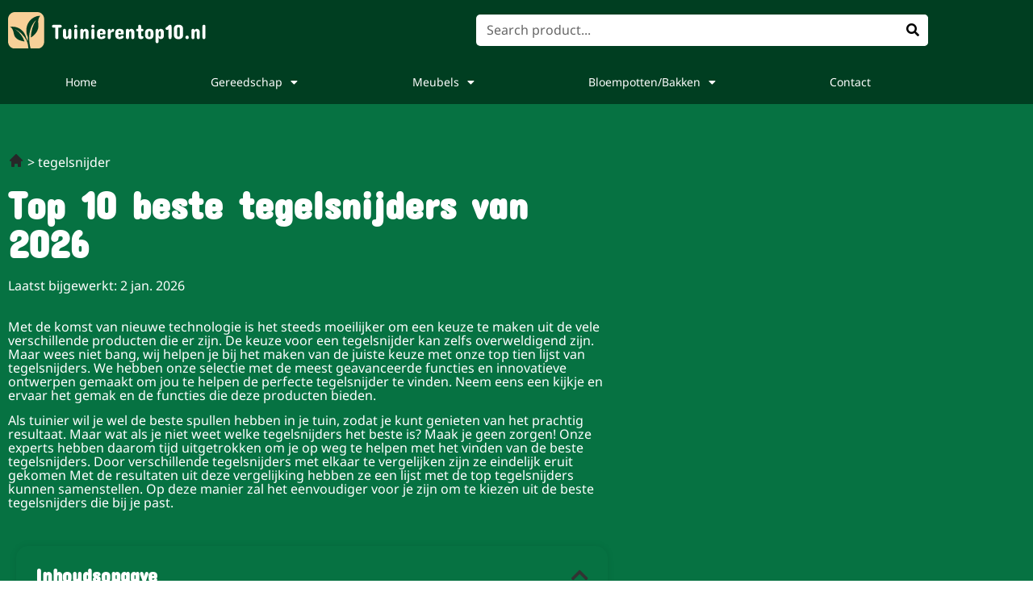

--- FILE ---
content_type: text/html; charset=UTF-8
request_url: https://tuinierentop10.nl/beste-tegelsnijder/
body_size: 23336
content:
<!doctype html>
<html lang="nl-NL">
<head>
	<meta charset="UTF-8">
	<meta name="viewport" content="width=device-width, initial-scale=1">
	<link rel="profile" href="https://gmpg.org/xfn/11">
	<meta name='robots' content='index, follow, max-image-preview:large, max-snippet:-1, max-video-preview:-1' />

	<!-- This site is optimized with the Yoast SEO plugin v26.8 - https://yoast.com/product/yoast-seo-wordpress/ -->
	<title>Top 10 beste tegelsnijders | Getest door EXPERTS</title>
	<meta name="description" content="Wat zijn de 10 BESTE tegelsnijders uit 2026? TuinierenTop10.nl deelt de TOP 10 best geteste tegelsnijders van dit moment." />
	<link rel="canonical" href="https://tuinierentop10.nl/beste-tegelsnijder/" />
	<meta property="og:locale" content="nl_NL" />
	<meta property="og:type" content="article" />
	<meta property="og:title" content="Top 10 beste tegelsnijders | Getest door EXPERTS" />
	<meta property="og:description" content="Wat zijn de 10 BESTE tegelsnijders uit 2026? TuinierenTop10.nl deelt de TOP 10 best geteste tegelsnijders van dit moment." />
	<meta property="og:url" content="https://tuinierentop10.nl/beste-tegelsnijder/" />
	<meta property="og:site_name" content="Tuinierentop10" />
	<meta property="article:published_time" content="2022-07-14T00:00:00+02:00" />
	<meta property="article:modified_time" content="2026-01-02T00:00:00+01:00" />
	<meta name="twitter:card" content="summary_large_image" />
	<meta name="twitter:label1" content="Geschatte leestijd" />
	<meta name="twitter:data1" content="6 minuten" />
	<script type="application/ld+json" class="yoast-schema-graph">{
	    "@context": "https://schema.org",
	    "@graph": [
	        {
	            "@type": "WebPage",
	            "@id": "https://tuinierentop10.nl/beste-tegelsnijder/#website",
	            "url": "https://tuinierentop10.nl/beste-tegelsnijder/",
	            "name": "Top 10 tegelsnijder",
	            "isPartOf": {
	                "@id": "https://tuinierentop10.nl/#website"
	            },
	            "datePublished": "2022-07-14T13:35:46+00:00",
	            "dateModified": "2025-12-09T00:13:42+00:00",
	            "description": "Wat zijn de 10 BESTE [zb_mp_mv] uit 2026? TuinierenTop10.nl deelt de TOP 10 best geteste [zb_mp_mv] van dit moment.",
	            "breadcrumb": {
	                "@id": "https://tuinierentop10.nl/beste-tegelsnijder/#breadcrumb"
	            },
	            "inLanguage": "nl-NL",
	            "potentialAction": [
	                {
	                    "@type": "ReadAction",
	                    "target": [
	                        "https://tuinierentop10.nl/beste-tegelsnijder/"
	                    ]
	                }
	            ]
	        },
	        {
	            "@type": "WebSite",
	            "@id": "https://tuinierentop10.nl/#website",
	            "url": "https://tuinierentop10.nl/",
	            "name": "Tuinierentop10",
	            "description": "Just another WordPress site",
	            "potentialAction": [
	                {
	                    "@type": "SearchAction",
	                    "target": {
	                        "@type": "EntryPoint",
	                        "urlTemplate": "https://tuinierentop10.nl/?s={search_term_string}"
	                    },
	                    "query-input": {
	                        "@type": "PropertyValueSpecification",
	                        "valueRequired": true,
	                        "valueName": "search_term_string"
	                    }
	                }
	            ],
	            "inLanguage": "nl-NL"
	        }
	    ]
	}</script>
	<!-- / Yoast SEO plugin. -->


<link href='https://fonts.gstatic.com' crossorigin rel='preconnect' />
<link rel="alternate" type="application/rss+xml" title="Tuinierentop10 &raquo; feed" href="https://tuinierentop10.nl/feed/" />
<link rel="alternate" type="application/rss+xml" title="Tuinierentop10 &raquo; reacties feed" href="https://tuinierentop10.nl/comments/feed/" />
<link rel="alternate" title="oEmbed (JSON)" type="application/json+oembed" href="https://tuinierentop10.nl/wp-json/oembed/1.0/embed?url=https%3A%2F%2Ftuinierentop10.nl%2Ftop-10-products%2F" />
<link rel="alternate" title="oEmbed (XML)" type="text/xml+oembed" href="https://tuinierentop10.nl/wp-json/oembed/1.0/embed?url=https%3A%2F%2Ftuinierentop10.nl%2Ftop-10-products%2F&#038;format=xml" />
<style id='wp-img-auto-sizes-contain-inline-css'>
img:is([sizes=auto i],[sizes^="auto," i]){contain-intrinsic-size:3000px 1500px}
/*# sourceURL=wp-img-auto-sizes-contain-inline-css */
</style>
<style id='wp-emoji-styles-inline-css'>

	img.wp-smiley, img.emoji {
		display: inline !important;
		border: none !important;
		box-shadow: none !important;
		height: 1em !important;
		width: 1em !important;
		margin: 0 0.07em !important;
		vertical-align: -0.1em !important;
		background: none !important;
		padding: 0 !important;
	}
/*# sourceURL=wp-emoji-styles-inline-css */
</style>
<style id='global-styles-inline-css'>
:root{--wp--preset--aspect-ratio--square: 1;--wp--preset--aspect-ratio--4-3: 4/3;--wp--preset--aspect-ratio--3-4: 3/4;--wp--preset--aspect-ratio--3-2: 3/2;--wp--preset--aspect-ratio--2-3: 2/3;--wp--preset--aspect-ratio--16-9: 16/9;--wp--preset--aspect-ratio--9-16: 9/16;--wp--preset--color--black: #000000;--wp--preset--color--cyan-bluish-gray: #abb8c3;--wp--preset--color--white: #ffffff;--wp--preset--color--pale-pink: #f78da7;--wp--preset--color--vivid-red: #cf2e2e;--wp--preset--color--luminous-vivid-orange: #ff6900;--wp--preset--color--luminous-vivid-amber: #fcb900;--wp--preset--color--light-green-cyan: #7bdcb5;--wp--preset--color--vivid-green-cyan: #00d084;--wp--preset--color--pale-cyan-blue: #8ed1fc;--wp--preset--color--vivid-cyan-blue: #0693e3;--wp--preset--color--vivid-purple: #9b51e0;--wp--preset--gradient--vivid-cyan-blue-to-vivid-purple: linear-gradient(135deg,rgb(6,147,227) 0%,rgb(155,81,224) 100%);--wp--preset--gradient--light-green-cyan-to-vivid-green-cyan: linear-gradient(135deg,rgb(122,220,180) 0%,rgb(0,208,130) 100%);--wp--preset--gradient--luminous-vivid-amber-to-luminous-vivid-orange: linear-gradient(135deg,rgb(252,185,0) 0%,rgb(255,105,0) 100%);--wp--preset--gradient--luminous-vivid-orange-to-vivid-red: linear-gradient(135deg,rgb(255,105,0) 0%,rgb(207,46,46) 100%);--wp--preset--gradient--very-light-gray-to-cyan-bluish-gray: linear-gradient(135deg,rgb(238,238,238) 0%,rgb(169,184,195) 100%);--wp--preset--gradient--cool-to-warm-spectrum: linear-gradient(135deg,rgb(74,234,220) 0%,rgb(151,120,209) 20%,rgb(207,42,186) 40%,rgb(238,44,130) 60%,rgb(251,105,98) 80%,rgb(254,248,76) 100%);--wp--preset--gradient--blush-light-purple: linear-gradient(135deg,rgb(255,206,236) 0%,rgb(152,150,240) 100%);--wp--preset--gradient--blush-bordeaux: linear-gradient(135deg,rgb(254,205,165) 0%,rgb(254,45,45) 50%,rgb(107,0,62) 100%);--wp--preset--gradient--luminous-dusk: linear-gradient(135deg,rgb(255,203,112) 0%,rgb(199,81,192) 50%,rgb(65,88,208) 100%);--wp--preset--gradient--pale-ocean: linear-gradient(135deg,rgb(255,245,203) 0%,rgb(182,227,212) 50%,rgb(51,167,181) 100%);--wp--preset--gradient--electric-grass: linear-gradient(135deg,rgb(202,248,128) 0%,rgb(113,206,126) 100%);--wp--preset--gradient--midnight: linear-gradient(135deg,rgb(2,3,129) 0%,rgb(40,116,252) 100%);--wp--preset--font-size--small: 13px;--wp--preset--font-size--medium: 20px;--wp--preset--font-size--large: 36px;--wp--preset--font-size--x-large: 42px;--wp--preset--spacing--20: 0.44rem;--wp--preset--spacing--30: 0.67rem;--wp--preset--spacing--40: 1rem;--wp--preset--spacing--50: 1.5rem;--wp--preset--spacing--60: 2.25rem;--wp--preset--spacing--70: 3.38rem;--wp--preset--spacing--80: 5.06rem;--wp--preset--shadow--natural: 6px 6px 9px rgba(0, 0, 0, 0.2);--wp--preset--shadow--deep: 12px 12px 50px rgba(0, 0, 0, 0.4);--wp--preset--shadow--sharp: 6px 6px 0px rgba(0, 0, 0, 0.2);--wp--preset--shadow--outlined: 6px 6px 0px -3px rgb(255, 255, 255), 6px 6px rgb(0, 0, 0);--wp--preset--shadow--crisp: 6px 6px 0px rgb(0, 0, 0);}:root { --wp--style--global--content-size: 800px;--wp--style--global--wide-size: 1200px; }:where(body) { margin: 0; }.wp-site-blocks > .alignleft { float: left; margin-right: 2em; }.wp-site-blocks > .alignright { float: right; margin-left: 2em; }.wp-site-blocks > .aligncenter { justify-content: center; margin-left: auto; margin-right: auto; }:where(.wp-site-blocks) > * { margin-block-start: 24px; margin-block-end: 0; }:where(.wp-site-blocks) > :first-child { margin-block-start: 0; }:where(.wp-site-blocks) > :last-child { margin-block-end: 0; }:root { --wp--style--block-gap: 24px; }:root :where(.is-layout-flow) > :first-child{margin-block-start: 0;}:root :where(.is-layout-flow) > :last-child{margin-block-end: 0;}:root :where(.is-layout-flow) > *{margin-block-start: 24px;margin-block-end: 0;}:root :where(.is-layout-constrained) > :first-child{margin-block-start: 0;}:root :where(.is-layout-constrained) > :last-child{margin-block-end: 0;}:root :where(.is-layout-constrained) > *{margin-block-start: 24px;margin-block-end: 0;}:root :where(.is-layout-flex){gap: 24px;}:root :where(.is-layout-grid){gap: 24px;}.is-layout-flow > .alignleft{float: left;margin-inline-start: 0;margin-inline-end: 2em;}.is-layout-flow > .alignright{float: right;margin-inline-start: 2em;margin-inline-end: 0;}.is-layout-flow > .aligncenter{margin-left: auto !important;margin-right: auto !important;}.is-layout-constrained > .alignleft{float: left;margin-inline-start: 0;margin-inline-end: 2em;}.is-layout-constrained > .alignright{float: right;margin-inline-start: 2em;margin-inline-end: 0;}.is-layout-constrained > .aligncenter{margin-left: auto !important;margin-right: auto !important;}.is-layout-constrained > :where(:not(.alignleft):not(.alignright):not(.alignfull)){max-width: var(--wp--style--global--content-size);margin-left: auto !important;margin-right: auto !important;}.is-layout-constrained > .alignwide{max-width: var(--wp--style--global--wide-size);}body .is-layout-flex{display: flex;}.is-layout-flex{flex-wrap: wrap;align-items: center;}.is-layout-flex > :is(*, div){margin: 0;}body .is-layout-grid{display: grid;}.is-layout-grid > :is(*, div){margin: 0;}body{padding-top: 0px;padding-right: 0px;padding-bottom: 0px;padding-left: 0px;}a:where(:not(.wp-element-button)){text-decoration: underline;}:root :where(.wp-element-button, .wp-block-button__link){background-color: #32373c;border-width: 0;color: #fff;font-family: inherit;font-size: inherit;font-style: inherit;font-weight: inherit;letter-spacing: inherit;line-height: inherit;padding-top: calc(0.667em + 2px);padding-right: calc(1.333em + 2px);padding-bottom: calc(0.667em + 2px);padding-left: calc(1.333em + 2px);text-decoration: none;text-transform: inherit;}.has-black-color{color: var(--wp--preset--color--black) !important;}.has-cyan-bluish-gray-color{color: var(--wp--preset--color--cyan-bluish-gray) !important;}.has-white-color{color: var(--wp--preset--color--white) !important;}.has-pale-pink-color{color: var(--wp--preset--color--pale-pink) !important;}.has-vivid-red-color{color: var(--wp--preset--color--vivid-red) !important;}.has-luminous-vivid-orange-color{color: var(--wp--preset--color--luminous-vivid-orange) !important;}.has-luminous-vivid-amber-color{color: var(--wp--preset--color--luminous-vivid-amber) !important;}.has-light-green-cyan-color{color: var(--wp--preset--color--light-green-cyan) !important;}.has-vivid-green-cyan-color{color: var(--wp--preset--color--vivid-green-cyan) !important;}.has-pale-cyan-blue-color{color: var(--wp--preset--color--pale-cyan-blue) !important;}.has-vivid-cyan-blue-color{color: var(--wp--preset--color--vivid-cyan-blue) !important;}.has-vivid-purple-color{color: var(--wp--preset--color--vivid-purple) !important;}.has-black-background-color{background-color: var(--wp--preset--color--black) !important;}.has-cyan-bluish-gray-background-color{background-color: var(--wp--preset--color--cyan-bluish-gray) !important;}.has-white-background-color{background-color: var(--wp--preset--color--white) !important;}.has-pale-pink-background-color{background-color: var(--wp--preset--color--pale-pink) !important;}.has-vivid-red-background-color{background-color: var(--wp--preset--color--vivid-red) !important;}.has-luminous-vivid-orange-background-color{background-color: var(--wp--preset--color--luminous-vivid-orange) !important;}.has-luminous-vivid-amber-background-color{background-color: var(--wp--preset--color--luminous-vivid-amber) !important;}.has-light-green-cyan-background-color{background-color: var(--wp--preset--color--light-green-cyan) !important;}.has-vivid-green-cyan-background-color{background-color: var(--wp--preset--color--vivid-green-cyan) !important;}.has-pale-cyan-blue-background-color{background-color: var(--wp--preset--color--pale-cyan-blue) !important;}.has-vivid-cyan-blue-background-color{background-color: var(--wp--preset--color--vivid-cyan-blue) !important;}.has-vivid-purple-background-color{background-color: var(--wp--preset--color--vivid-purple) !important;}.has-black-border-color{border-color: var(--wp--preset--color--black) !important;}.has-cyan-bluish-gray-border-color{border-color: var(--wp--preset--color--cyan-bluish-gray) !important;}.has-white-border-color{border-color: var(--wp--preset--color--white) !important;}.has-pale-pink-border-color{border-color: var(--wp--preset--color--pale-pink) !important;}.has-vivid-red-border-color{border-color: var(--wp--preset--color--vivid-red) !important;}.has-luminous-vivid-orange-border-color{border-color: var(--wp--preset--color--luminous-vivid-orange) !important;}.has-luminous-vivid-amber-border-color{border-color: var(--wp--preset--color--luminous-vivid-amber) !important;}.has-light-green-cyan-border-color{border-color: var(--wp--preset--color--light-green-cyan) !important;}.has-vivid-green-cyan-border-color{border-color: var(--wp--preset--color--vivid-green-cyan) !important;}.has-pale-cyan-blue-border-color{border-color: var(--wp--preset--color--pale-cyan-blue) !important;}.has-vivid-cyan-blue-border-color{border-color: var(--wp--preset--color--vivid-cyan-blue) !important;}.has-vivid-purple-border-color{border-color: var(--wp--preset--color--vivid-purple) !important;}.has-vivid-cyan-blue-to-vivid-purple-gradient-background{background: var(--wp--preset--gradient--vivid-cyan-blue-to-vivid-purple) !important;}.has-light-green-cyan-to-vivid-green-cyan-gradient-background{background: var(--wp--preset--gradient--light-green-cyan-to-vivid-green-cyan) !important;}.has-luminous-vivid-amber-to-luminous-vivid-orange-gradient-background{background: var(--wp--preset--gradient--luminous-vivid-amber-to-luminous-vivid-orange) !important;}.has-luminous-vivid-orange-to-vivid-red-gradient-background{background: var(--wp--preset--gradient--luminous-vivid-orange-to-vivid-red) !important;}.has-very-light-gray-to-cyan-bluish-gray-gradient-background{background: var(--wp--preset--gradient--very-light-gray-to-cyan-bluish-gray) !important;}.has-cool-to-warm-spectrum-gradient-background{background: var(--wp--preset--gradient--cool-to-warm-spectrum) !important;}.has-blush-light-purple-gradient-background{background: var(--wp--preset--gradient--blush-light-purple) !important;}.has-blush-bordeaux-gradient-background{background: var(--wp--preset--gradient--blush-bordeaux) !important;}.has-luminous-dusk-gradient-background{background: var(--wp--preset--gradient--luminous-dusk) !important;}.has-pale-ocean-gradient-background{background: var(--wp--preset--gradient--pale-ocean) !important;}.has-electric-grass-gradient-background{background: var(--wp--preset--gradient--electric-grass) !important;}.has-midnight-gradient-background{background: var(--wp--preset--gradient--midnight) !important;}.has-small-font-size{font-size: var(--wp--preset--font-size--small) !important;}.has-medium-font-size{font-size: var(--wp--preset--font-size--medium) !important;}.has-large-font-size{font-size: var(--wp--preset--font-size--large) !important;}.has-x-large-font-size{font-size: var(--wp--preset--font-size--x-large) !important;}
:root :where(.wp-block-pullquote){font-size: 1.5em;line-height: 1.6;}
/*# sourceURL=global-styles-inline-css */
</style>
<link rel='stylesheet' id='hello-elementor-css' href='https://tuinierentop10.nl/wp-content/themes/hello-elementor/assets/css/reset.css?ver=3.4.5' media='all' />
<link rel='stylesheet' id='hello-elementor-theme-style-css' href='https://tuinierentop10.nl/wp-content/themes/hello-elementor/assets/css/theme.css?ver=3.4.5' media='all' />
<link rel='stylesheet' id='hello-elementor-header-footer-css' href='https://tuinierentop10.nl/wp-content/themes/hello-elementor/assets/css/header-footer.css?ver=3.4.5' media='all' />
<link rel='stylesheet' id='elementor-frontend-css' href='https://tuinierentop10.nl/wp-content/plugins/elementor/assets/css/frontend.min.css?ver=3.34.2' media='all' />
<link rel='stylesheet' id='elementor-post-12-css' href='https://tuinierentop10.nl/wp-content/uploads/elementor/css/post-12.css?ver=1769136265' media='all' />
<link rel='stylesheet' id='widget-image-css' href='https://tuinierentop10.nl/wp-content/plugins/elementor/assets/css/widget-image.min.css?ver=3.34.2' media='all' />
<link rel='stylesheet' id='widget-search-form-css' href='https://tuinierentop10.nl/wp-content/plugins/elementor-pro/assets/css/widget-search-form.min.css?ver=3.34.2' media='all' />
<link rel='stylesheet' id='elementor-icons-shared-0-css' href='https://tuinierentop10.nl/wp-content/plugins/elementor/assets/lib/font-awesome/css/fontawesome.min.css?ver=5.15.3' media='all' />
<link rel='stylesheet' id='elementor-icons-fa-solid-css' href='https://tuinierentop10.nl/wp-content/plugins/elementor/assets/lib/font-awesome/css/solid.min.css?ver=5.15.3' media='all' />
<link rel='stylesheet' id='widget-nav-menu-css' href='https://tuinierentop10.nl/wp-content/plugins/elementor-pro/assets/css/widget-nav-menu.min.css?ver=3.34.2' media='all' />
<link rel='stylesheet' id='widget-social-icons-css' href='https://tuinierentop10.nl/wp-content/plugins/elementor/assets/css/widget-social-icons.min.css?ver=3.34.2' media='all' />
<link rel='stylesheet' id='e-apple-webkit-css' href='https://tuinierentop10.nl/wp-content/plugins/elementor/assets/css/conditionals/apple-webkit.min.css?ver=3.34.2' media='all' />
<link rel='stylesheet' id='widget-heading-css' href='https://tuinierentop10.nl/wp-content/plugins/elementor/assets/css/widget-heading.min.css?ver=3.34.2' media='all' />
<link rel='stylesheet' id='widget-posts-css' href='https://tuinierentop10.nl/wp-content/plugins/elementor-pro/assets/css/widget-posts.min.css?ver=3.34.2' media='all' />
<link rel='stylesheet' id='elementor-icons-css' href='https://tuinierentop10.nl/wp-content/plugins/elementor/assets/lib/eicons/css/elementor-icons.min.css?ver=5.46.0' media='all' />
<link rel='stylesheet' id='widget-table-of-contents-css' href='https://tuinierentop10.nl/wp-content/plugins/elementor-pro/assets/css/widget-table-of-contents.min.css?ver=3.34.2' media='all' />
<link rel='stylesheet' id='widget-divider-css' href='https://tuinierentop10.nl/wp-content/plugins/elementor/assets/css/widget-divider.min.css?ver=3.34.2' media='all' />
<link rel='stylesheet' id='widget-spacer-css' href='https://tuinierentop10.nl/wp-content/plugins/elementor/assets/css/widget-spacer.min.css?ver=3.34.2' media='all' />
<link rel='stylesheet' id='widget-accordion-css' href='https://tuinierentop10.nl/wp-content/plugins/elementor/assets/css/widget-accordion.min.css?ver=3.34.2' media='all' />
<link rel='stylesheet' id='widget-author-box-css' href='https://tuinierentop10.nl/wp-content/plugins/elementor-pro/assets/css/widget-author-box.min.css?ver=3.34.2' media='all' />
<link rel='stylesheet' id='elementor-post-56-css' href='https://tuinierentop10.nl/wp-content/uploads/elementor/css/post-56.css?ver=1769136344' media='all' />
<link rel='stylesheet' id='elementor-post-54-css' href='https://tuinierentop10.nl/wp-content/uploads/elementor/css/post-54.css?ver=1769136266' media='all' />
<link rel='stylesheet' id='elementor-post-51-css' href='https://tuinierentop10.nl/wp-content/uploads/elementor/css/post-51.css?ver=1769136266' media='all' />
<link rel='stylesheet' id='ecs-styles-css' href='https://tuinierentop10.nl/wp-content/plugins/ele-custom-skin/assets/css/ecs-style.css?ver=3.1.9' media='all' />
<link rel='stylesheet' id='elementor-gf-local-concertone-css' href='https://tuinierentop10.nl/wp-content/uploads/elementor/google-fonts/css/concertone.css?ver=1742278100' media='all' />
<link rel='stylesheet' id='elementor-gf-local-notosans-css' href='https://tuinierentop10.nl/wp-content/uploads/elementor/google-fonts/css/notosans.css?ver=1742278108' media='all' />
<link rel='stylesheet' id='elementor-gf-local-inter-css' href='https://tuinierentop10.nl/wp-content/uploads/elementor/google-fonts/css/inter.css?ver=1742278112' media='all' />
<link rel='stylesheet' id='elementor-icons-fa-brands-css' href='https://tuinierentop10.nl/wp-content/plugins/elementor/assets/lib/font-awesome/css/brands.min.css?ver=5.15.3' media='all' />
<script src="https://tuinierentop10.nl/wp-includes/js/jquery/jquery.min.js?ver=3.7.1" id="jquery-core-js"></script>
<script src="https://tuinierentop10.nl/wp-includes/js/jquery/jquery-migrate.min.js?ver=3.4.1" id="jquery-migrate-js"></script>
<script id="ecs_ajax_load-js-extra">
var ecs_ajax_params = {"ajaxurl":"https://tuinierentop10.nl/wp-admin/admin-ajax.php","posts":"{\"page_id\":56,\"magic_page_slug\":\"tegelsnijder\",\"magicpage\":\"true\",\"error\":\"\",\"m\":\"\",\"p\":56,\"post_parent\":\"\",\"subpost\":\"\",\"subpost_id\":\"\",\"attachment\":\"\",\"attachment_id\":0,\"name\":\"\",\"pagename\":\"\",\"second\":\"\",\"minute\":\"\",\"hour\":\"\",\"day\":0,\"monthnum\":0,\"year\":0,\"w\":0,\"category_name\":\"\",\"tag\":\"\",\"cat\":\"\",\"tag_id\":\"\",\"author\":\"\",\"author_name\":\"\",\"feed\":\"\",\"tb\":\"\",\"paged\":0,\"meta_key\":\"\",\"meta_value\":\"\",\"preview\":\"\",\"s\":\"\",\"sentence\":\"\",\"title\":\"\",\"fields\":\"all\",\"menu_order\":\"\",\"embed\":\"\",\"category__in\":[],\"category__not_in\":[],\"category__and\":[],\"post__in\":[],\"post__not_in\":[],\"post_name__in\":[],\"tag__in\":[],\"tag__not_in\":[],\"tag__and\":[],\"tag_slug__in\":[],\"tag_slug__and\":[],\"post_parent__in\":[],\"post_parent__not_in\":[],\"author__in\":[],\"author__not_in\":[],\"search_columns\":[],\"ignore_sticky_posts\":false,\"suppress_filters\":false,\"cache_results\":true,\"update_post_term_cache\":true,\"update_menu_item_cache\":false,\"lazy_load_term_meta\":true,\"update_post_meta_cache\":true,\"post_type\":\"\",\"posts_per_page\":10,\"nopaging\":false,\"comments_per_page\":\"50\",\"no_found_rows\":false,\"order\":\"DESC\"}"};
//# sourceURL=ecs_ajax_load-js-extra
</script>
<script src="https://tuinierentop10.nl/wp-content/plugins/ele-custom-skin/assets/js/ecs_ajax_pagination.js?ver=3.1.9" id="ecs_ajax_load-js"></script>
<script src="https://tuinierentop10.nl/wp-content/plugins/ele-custom-skin/assets/js/ecs.js?ver=3.1.9" id="ecs-script-js"></script>
<link rel="https://api.w.org/" href="https://tuinierentop10.nl/wp-json/" /><link rel="alternate" title="JSON" type="application/json" href="https://tuinierentop10.nl/wp-json/wp/v2/pages/56" /><link rel="EditURI" type="application/rsd+xml" title="RSD" href="https://tuinierentop10.nl/xmlrpc.php?rsd" />
<meta name="generator" content="WordPress 6.9" />
<link rel='shortlink' href='https://tuinierentop10.nl/?p=56' />
<style id="wplmi-inline-css" type="text/css">
 span.wplmi-user-avatar { width: 16px;display: inline-block !important;flex-shrink: 0; } img.wplmi-elementor-avatar { border-radius: 100%;margin-right: 3px; }
</style>
<meta name="generator" content="Elementor 3.34.2; features: additional_custom_breakpoints; settings: css_print_method-external, google_font-enabled, font_display-auto">
<!-- Google tag (gtag.js) -->
<script async src="https://www.googletagmanager.com/gtag/js?id=G-V42BT8Y3VH"></script>
<script>
  window.dataLayer = window.dataLayer || [];
  function gtag(){dataLayer.push(arguments);}
  gtag('js', new Date());

  gtag('config', 'G-V42BT8Y3VH');
</script>
			<style>
				.e-con.e-parent:nth-of-type(n+4):not(.e-lazyloaded):not(.e-no-lazyload),
				.e-con.e-parent:nth-of-type(n+4):not(.e-lazyloaded):not(.e-no-lazyload) * {
					background-image: none !important;
				}
				@media screen and (max-height: 1024px) {
					.e-con.e-parent:nth-of-type(n+3):not(.e-lazyloaded):not(.e-no-lazyload),
					.e-con.e-parent:nth-of-type(n+3):not(.e-lazyloaded):not(.e-no-lazyload) * {
						background-image: none !important;
					}
				}
				@media screen and (max-height: 640px) {
					.e-con.e-parent:nth-of-type(n+2):not(.e-lazyloaded):not(.e-no-lazyload),
					.e-con.e-parent:nth-of-type(n+2):not(.e-lazyloaded):not(.e-no-lazyload) * {
						background-image: none !important;
					}
				}
			</style>
			<link rel="icon" href="https://tuinierentop10.nl/wp-content/uploads/2022/07/cropped-Group-17-32x32.png" sizes="32x32" />
<link rel="icon" href="https://tuinierentop10.nl/wp-content/uploads/2022/07/cropped-Group-17-192x192.png" sizes="192x192" />
<link rel="apple-touch-icon" href="https://tuinierentop10.nl/wp-content/uploads/2022/07/cropped-Group-17-180x180.png" />
<meta name="msapplication-TileImage" content="https://tuinierentop10.nl/wp-content/uploads/2022/07/cropped-Group-17-270x270.png" />
</head>
<body class="wp-singular page-template page-template-elementor_header_footer page page-id-56 wp-embed-responsive wp-theme-hello-elementor hello-elementor-default elementor-default elementor-template-full-width elementor-kit-12 elementor-page elementor-page-56">


<a class="skip-link screen-reader-text" href="#content">Ga naar de inhoud</a>

		<header data-elementor-type="header" data-elementor-id="54" class="elementor elementor-54 elementor-location-header" data-elementor-post-type="elementor_library">
					<section class="elementor-section elementor-top-section elementor-element elementor-element-2aba74cb elementor-hidden-tablet elementor-hidden-mobile elementor-section-boxed elementor-section-height-default elementor-section-height-default" data-id="2aba74cb" data-element_type="section" data-settings="{&quot;background_background&quot;:&quot;classic&quot;}">
						<div class="elementor-container elementor-column-gap-default">
					<div class="elementor-column elementor-col-50 elementor-top-column elementor-element elementor-element-3bfd30ee" data-id="3bfd30ee" data-element_type="column">
			<div class="elementor-widget-wrap elementor-element-populated">
						<div class="elementor-element elementor-element-78a59ccc elementor-widget elementor-widget-image" data-id="78a59ccc" data-element_type="widget" data-widget_type="image.default">
				<div class="elementor-widget-container">
																<a href="https://tuinierentop10.nl">
							<img width="232" height="42" src="https://tuinierentop10.nl/wp-content/uploads/2022/07/Group-19.svg" class="attachment-large size-large wp-image-216" alt="" />								</a>
															</div>
				</div>
					</div>
		</div>
				<div class="elementor-column elementor-col-50 elementor-top-column elementor-element elementor-element-59bee35b" data-id="59bee35b" data-element_type="column">
			<div class="elementor-widget-wrap elementor-element-populated">
						<div class="elementor-element elementor-element-50c93a55 elementor-search-form--skin-classic elementor-search-form--button-type-icon elementor-search-form--icon-search elementor-widget elementor-widget-search-form" data-id="50c93a55" data-element_type="widget" data-settings="{&quot;skin&quot;:&quot;classic&quot;}" data-widget_type="search-form.default">
				<div class="elementor-widget-container">
							<search role="search">
			<form class="elementor-search-form" action="https://tuinierentop10.nl" method="get">
												<div class="elementor-search-form__container">
					<label class="elementor-screen-only" for="elementor-search-form-50c93a55">Zoeken</label>

					
					<input id="elementor-search-form-50c93a55" placeholder="Search product..." class="elementor-search-form__input" type="search" name="s" value="">
					
											<button class="elementor-search-form__submit" type="submit" aria-label="Zoeken">
															<i aria-hidden="true" class="fas fa-search"></i>													</button>
					
									</div>
			</form>
		</search>
						</div>
				</div>
					</div>
		</div>
					</div>
		</section>
				<section class="elementor-section elementor-top-section elementor-element elementor-element-b3da1e8 elementor-hidden-tablet elementor-hidden-mobile elementor-section-boxed elementor-section-height-default elementor-section-height-default" data-id="b3da1e8" data-element_type="section" data-settings="{&quot;background_background&quot;:&quot;classic&quot;}">
						<div class="elementor-container elementor-column-gap-default">
					<div class="elementor-column elementor-col-100 elementor-top-column elementor-element elementor-element-10e405f7" data-id="10e405f7" data-element_type="column">
			<div class="elementor-widget-wrap elementor-element-populated">
						<div class="elementor-element elementor-element-778738a8 elementor-nav-menu__align-justify elementor-nav-menu--stretch elementor-nav-menu--dropdown-tablet elementor-nav-menu__text-align-aside elementor-nav-menu--toggle elementor-nav-menu--burger elementor-widget elementor-widget-nav-menu" data-id="778738a8" data-element_type="widget" data-settings="{&quot;full_width&quot;:&quot;stretch&quot;,&quot;layout&quot;:&quot;horizontal&quot;,&quot;submenu_icon&quot;:{&quot;value&quot;:&quot;&lt;i class=\&quot;fas fa-caret-down\&quot; aria-hidden=\&quot;true\&quot;&gt;&lt;\/i&gt;&quot;,&quot;library&quot;:&quot;fa-solid&quot;},&quot;toggle&quot;:&quot;burger&quot;}" data-widget_type="nav-menu.default">
				<div class="elementor-widget-container">
								<nav aria-label="Menu" class="elementor-nav-menu--main elementor-nav-menu__container elementor-nav-menu--layout-horizontal e--pointer-none">
				<ul id="menu-1-778738a8" class="elementor-nav-menu"><li class="menu-item menu-item-type-post_type menu-item-object-page menu-item-home menu-item-254"><a href="https://tuinierentop10.nl/" class="elementor-item">Home</a></li>
<li class="menu-item menu-item-type-custom menu-item-object-custom menu-item-has-children menu-item-70"><a href="https://tuinierentop10.nl/gereedschap/" class="elementor-item">Gereedschap</a>
<ul class="sub-menu elementor-nav-menu--dropdown">
	<li class="menu-item menu-item-type-custom menu-item-object-custom menu-item-235"><a href="https://tuinierentop10.nl/beste-bladblazer/" class="elementor-sub-item">Bladblazer</a></li>
	<li class="menu-item menu-item-type-custom menu-item-object-custom menu-item-234"><a href="https://tuinierentop10.nl/beste-grasmaaier/" class="elementor-sub-item">Grasmaaier</a></li>
	<li class="menu-item menu-item-type-custom menu-item-object-custom menu-item-74"><a href="https://tuinierentop10.nl/beste-buxusschaar/" class="elementor-sub-item">Buxusschaar</a></li>
	<li class="menu-item menu-item-type-custom menu-item-object-custom menu-item-75"><a href="https://tuinierentop10.nl/beste-veegmachine/" class="elementor-sub-item">Veegmachine</a></li>
	<li class="menu-item menu-item-type-custom menu-item-object-custom menu-item-240"><a href="https://tuinierentop10.nl/beste-sneeuwruimer/" class="elementor-sub-item">Sneeuwruimer</a></li>
	<li class="menu-item menu-item-type-custom menu-item-object-custom menu-item-229"><a href="https://tuinierentop10.nl/beste-heggenschaar/" class="elementor-sub-item">Heggenschaar</a></li>
	<li class="menu-item menu-item-type-custom menu-item-object-custom menu-item-77"><a href="https://tuinierentop10.nl/beste-onkruidbrander/" class="elementor-sub-item">Onkruidbrander</a></li>
	<li class="menu-item menu-item-type-custom menu-item-object-custom menu-item-238"><a href="https://tuinierentop10.nl/beste-robotgrasmaaier/" class="elementor-sub-item">Robotgrasmaaier</a></li>
	<li class="menu-item menu-item-type-custom menu-item-object-custom menu-item-237"><a href="https://tuinierentop10.nl/beste-snoeigereedschap/" class="elementor-sub-item">Snoeigereedschap</a></li>
	<li class="menu-item menu-item-type-custom menu-item-object-custom menu-item-239"><a href="https://tuinierentop10.nl/beste-onkruidverwijderaar/" class="elementor-sub-item">Onkruidverwijderaar</a></li>
</ul>
</li>
<li class="menu-item menu-item-type-custom menu-item-object-custom menu-item-has-children menu-item-71"><a href="https://tuinierentop10.nl/meubels/" class="elementor-item">Meubels</a>
<ul class="sub-menu elementor-nav-menu--dropdown">
	<li class="menu-item menu-item-type-custom menu-item-object-custom menu-item-242"><a href="https://tuinierentop10.nl/beste-tuinset/" class="elementor-sub-item">Tuinset</a></li>
	<li class="menu-item menu-item-type-custom menu-item-object-custom menu-item-404"><a href="https://tuinierentop10.nl/beste-tuinkast/" class="elementor-sub-item">Tuinkast</a></li>
	<li class="menu-item menu-item-type-custom menu-item-object-custom menu-item-245"><a href="https://tuinierentop10.nl/beste-tuintafel/" class="elementor-sub-item">Tuintafel</a></li>
	<li class="menu-item menu-item-type-custom menu-item-object-custom menu-item-244"><a href="https://tuinierentop10.nl/beste-tuinbank/" class="elementor-sub-item">Tuinbank</a></li>
	<li class="menu-item menu-item-type-custom menu-item-object-custom menu-item-471"><a href="https://tuinierentop10.nl/beste-hangmat/" class="elementor-sub-item">Hangmat</a></li>
	<li class="menu-item menu-item-type-custom menu-item-object-custom menu-item-232"><a href="https://tuinierentop10.nl/beste-tuinstoel/" class="elementor-sub-item">Tuinstoel</a></li>
	<li class="menu-item menu-item-type-custom menu-item-object-custom menu-item-243"><a href="https://tuinierentop10.nl/beste-loungeset/" class="elementor-sub-item">Loungeset</a></li>
</ul>
</li>
<li class="menu-item menu-item-type-custom menu-item-object-custom menu-item-has-children menu-item-72"><a href="https://tuinierentop10.nl/bloempotten-bakken/" class="elementor-item">Bloempotten/Bakken</a>
<ul class="sub-menu elementor-nav-menu--dropdown">
	<li class="menu-item menu-item-type-custom menu-item-object-custom menu-item-403"><a href="https://tuinierentop10.nl/beste-bloempot/" class="elementor-sub-item">Bloempot</a></li>
	<li class="menu-item menu-item-type-custom menu-item-object-custom menu-item-397"><a href="https://tuinierentop10.nl/beste-balkonbak/" class="elementor-sub-item">Balkonbak</a></li>
	<li class="menu-item menu-item-type-custom menu-item-object-custom menu-item-252"><a href="https://tuinierentop10.nl/beste-plantenrek/" class="elementor-sub-item">Plantenrek</a></li>
	<li class="menu-item menu-item-type-custom menu-item-object-custom menu-item-400"><a href="https://tuinierentop10.nl/beste-plantenzak/" class="elementor-sub-item">Plantenzak</a></li>
	<li class="menu-item menu-item-type-custom menu-item-object-custom menu-item-249"><a href="https://tuinierentop10.nl/beste-plantenbak/" class="elementor-sub-item">Plantenbak</a></li>
	<li class="menu-item menu-item-type-custom menu-item-object-custom menu-item-402"><a href="https://tuinierentop10.nl/beste-verticale-tuin/" class="elementor-sub-item">Verticale tuin</a></li>
	<li class="menu-item menu-item-type-custom menu-item-object-custom menu-item-399"><a href="https://tuinierentop10.nl/beste-plantenmand/" class="elementor-sub-item">Plantenmand</a></li>
	<li class="menu-item menu-item-type-custom menu-item-object-custom menu-item-401"><a href="https://tuinierentop10.nl/beste-plantenschaal/" class="elementor-sub-item">Plantenschaal</a></li>
	<li class="menu-item menu-item-type-custom menu-item-object-custom menu-item-398"><a href="https://tuinierentop10.nl/beste-hanging-basket/" class="elementor-sub-item">Hanging basket</a></li>
	<li class="menu-item menu-item-type-custom menu-item-object-custom menu-item-396"><a href="https://tuinierentop10.nl/beste-staande-plantenbak/" class="elementor-sub-item">Staande plantenbak</a></li>
</ul>
</li>
<li class="menu-item menu-item-type-post_type menu-item-object-page menu-item-175"><a href="https://tuinierentop10.nl/contact/" class="elementor-item">Contact</a></li>
</ul>			</nav>
					<div class="elementor-menu-toggle" role="button" tabindex="0" aria-label="Menu toggle" aria-expanded="false">
			<i aria-hidden="true" role="presentation" class="elementor-menu-toggle__icon--open eicon-menu-bar"></i><i aria-hidden="true" role="presentation" class="elementor-menu-toggle__icon--close eicon-close"></i>		</div>
					<nav class="elementor-nav-menu--dropdown elementor-nav-menu__container" aria-hidden="true">
				<ul id="menu-2-778738a8" class="elementor-nav-menu"><li class="menu-item menu-item-type-post_type menu-item-object-page menu-item-home menu-item-254"><a href="https://tuinierentop10.nl/" class="elementor-item" tabindex="-1">Home</a></li>
<li class="menu-item menu-item-type-custom menu-item-object-custom menu-item-has-children menu-item-70"><a href="https://tuinierentop10.nl/gereedschap/" class="elementor-item" tabindex="-1">Gereedschap</a>
<ul class="sub-menu elementor-nav-menu--dropdown">
	<li class="menu-item menu-item-type-custom menu-item-object-custom menu-item-235"><a href="https://tuinierentop10.nl/beste-bladblazer/" class="elementor-sub-item" tabindex="-1">Bladblazer</a></li>
	<li class="menu-item menu-item-type-custom menu-item-object-custom menu-item-234"><a href="https://tuinierentop10.nl/beste-grasmaaier/" class="elementor-sub-item" tabindex="-1">Grasmaaier</a></li>
	<li class="menu-item menu-item-type-custom menu-item-object-custom menu-item-74"><a href="https://tuinierentop10.nl/beste-buxusschaar/" class="elementor-sub-item" tabindex="-1">Buxusschaar</a></li>
	<li class="menu-item menu-item-type-custom menu-item-object-custom menu-item-75"><a href="https://tuinierentop10.nl/beste-veegmachine/" class="elementor-sub-item" tabindex="-1">Veegmachine</a></li>
	<li class="menu-item menu-item-type-custom menu-item-object-custom menu-item-240"><a href="https://tuinierentop10.nl/beste-sneeuwruimer/" class="elementor-sub-item" tabindex="-1">Sneeuwruimer</a></li>
	<li class="menu-item menu-item-type-custom menu-item-object-custom menu-item-229"><a href="https://tuinierentop10.nl/beste-heggenschaar/" class="elementor-sub-item" tabindex="-1">Heggenschaar</a></li>
	<li class="menu-item menu-item-type-custom menu-item-object-custom menu-item-77"><a href="https://tuinierentop10.nl/beste-onkruidbrander/" class="elementor-sub-item" tabindex="-1">Onkruidbrander</a></li>
	<li class="menu-item menu-item-type-custom menu-item-object-custom menu-item-238"><a href="https://tuinierentop10.nl/beste-robotgrasmaaier/" class="elementor-sub-item" tabindex="-1">Robotgrasmaaier</a></li>
	<li class="menu-item menu-item-type-custom menu-item-object-custom menu-item-237"><a href="https://tuinierentop10.nl/beste-snoeigereedschap/" class="elementor-sub-item" tabindex="-1">Snoeigereedschap</a></li>
	<li class="menu-item menu-item-type-custom menu-item-object-custom menu-item-239"><a href="https://tuinierentop10.nl/beste-onkruidverwijderaar/" class="elementor-sub-item" tabindex="-1">Onkruidverwijderaar</a></li>
</ul>
</li>
<li class="menu-item menu-item-type-custom menu-item-object-custom menu-item-has-children menu-item-71"><a href="https://tuinierentop10.nl/meubels/" class="elementor-item" tabindex="-1">Meubels</a>
<ul class="sub-menu elementor-nav-menu--dropdown">
	<li class="menu-item menu-item-type-custom menu-item-object-custom menu-item-242"><a href="https://tuinierentop10.nl/beste-tuinset/" class="elementor-sub-item" tabindex="-1">Tuinset</a></li>
	<li class="menu-item menu-item-type-custom menu-item-object-custom menu-item-404"><a href="https://tuinierentop10.nl/beste-tuinkast/" class="elementor-sub-item" tabindex="-1">Tuinkast</a></li>
	<li class="menu-item menu-item-type-custom menu-item-object-custom menu-item-245"><a href="https://tuinierentop10.nl/beste-tuintafel/" class="elementor-sub-item" tabindex="-1">Tuintafel</a></li>
	<li class="menu-item menu-item-type-custom menu-item-object-custom menu-item-244"><a href="https://tuinierentop10.nl/beste-tuinbank/" class="elementor-sub-item" tabindex="-1">Tuinbank</a></li>
	<li class="menu-item menu-item-type-custom menu-item-object-custom menu-item-471"><a href="https://tuinierentop10.nl/beste-hangmat/" class="elementor-sub-item" tabindex="-1">Hangmat</a></li>
	<li class="menu-item menu-item-type-custom menu-item-object-custom menu-item-232"><a href="https://tuinierentop10.nl/beste-tuinstoel/" class="elementor-sub-item" tabindex="-1">Tuinstoel</a></li>
	<li class="menu-item menu-item-type-custom menu-item-object-custom menu-item-243"><a href="https://tuinierentop10.nl/beste-loungeset/" class="elementor-sub-item" tabindex="-1">Loungeset</a></li>
</ul>
</li>
<li class="menu-item menu-item-type-custom menu-item-object-custom menu-item-has-children menu-item-72"><a href="https://tuinierentop10.nl/bloempotten-bakken/" class="elementor-item" tabindex="-1">Bloempotten/Bakken</a>
<ul class="sub-menu elementor-nav-menu--dropdown">
	<li class="menu-item menu-item-type-custom menu-item-object-custom menu-item-403"><a href="https://tuinierentop10.nl/beste-bloempot/" class="elementor-sub-item" tabindex="-1">Bloempot</a></li>
	<li class="menu-item menu-item-type-custom menu-item-object-custom menu-item-397"><a href="https://tuinierentop10.nl/beste-balkonbak/" class="elementor-sub-item" tabindex="-1">Balkonbak</a></li>
	<li class="menu-item menu-item-type-custom menu-item-object-custom menu-item-252"><a href="https://tuinierentop10.nl/beste-plantenrek/" class="elementor-sub-item" tabindex="-1">Plantenrek</a></li>
	<li class="menu-item menu-item-type-custom menu-item-object-custom menu-item-400"><a href="https://tuinierentop10.nl/beste-plantenzak/" class="elementor-sub-item" tabindex="-1">Plantenzak</a></li>
	<li class="menu-item menu-item-type-custom menu-item-object-custom menu-item-249"><a href="https://tuinierentop10.nl/beste-plantenbak/" class="elementor-sub-item" tabindex="-1">Plantenbak</a></li>
	<li class="menu-item menu-item-type-custom menu-item-object-custom menu-item-402"><a href="https://tuinierentop10.nl/beste-verticale-tuin/" class="elementor-sub-item" tabindex="-1">Verticale tuin</a></li>
	<li class="menu-item menu-item-type-custom menu-item-object-custom menu-item-399"><a href="https://tuinierentop10.nl/beste-plantenmand/" class="elementor-sub-item" tabindex="-1">Plantenmand</a></li>
	<li class="menu-item menu-item-type-custom menu-item-object-custom menu-item-401"><a href="https://tuinierentop10.nl/beste-plantenschaal/" class="elementor-sub-item" tabindex="-1">Plantenschaal</a></li>
	<li class="menu-item menu-item-type-custom menu-item-object-custom menu-item-398"><a href="https://tuinierentop10.nl/beste-hanging-basket/" class="elementor-sub-item" tabindex="-1">Hanging basket</a></li>
	<li class="menu-item menu-item-type-custom menu-item-object-custom menu-item-396"><a href="https://tuinierentop10.nl/beste-staande-plantenbak/" class="elementor-sub-item" tabindex="-1">Staande plantenbak</a></li>
</ul>
</li>
<li class="menu-item menu-item-type-post_type menu-item-object-page menu-item-175"><a href="https://tuinierentop10.nl/contact/" class="elementor-item" tabindex="-1">Contact</a></li>
</ul>			</nav>
						</div>
				</div>
					</div>
		</div>
					</div>
		</section>
				<section class="elementor-section elementor-top-section elementor-element elementor-element-32a45e1a elementor-hidden-desktop elementor-section-boxed elementor-section-height-default elementor-section-height-default" data-id="32a45e1a" data-element_type="section" data-settings="{&quot;background_background&quot;:&quot;classic&quot;}">
						<div class="elementor-container elementor-column-gap-default">
					<div class="elementor-column elementor-col-50 elementor-top-column elementor-element elementor-element-166c4f1c" data-id="166c4f1c" data-element_type="column">
			<div class="elementor-widget-wrap elementor-element-populated">
						<div class="elementor-element elementor-element-1fd4e3b3 elementor-widget elementor-widget-image" data-id="1fd4e3b3" data-element_type="widget" data-widget_type="image.default">
				<div class="elementor-widget-container">
																<a href="https://tuinierentop10.nl">
							<img width="232" height="42" src="https://tuinierentop10.nl/wp-content/uploads/2022/07/Group-19.svg" class="attachment-large size-large wp-image-216" alt="" />								</a>
															</div>
				</div>
					</div>
		</div>
				<div class="elementor-column elementor-col-50 elementor-top-column elementor-element elementor-element-6d4081e7" data-id="6d4081e7" data-element_type="column">
			<div class="elementor-widget-wrap elementor-element-populated">
						<div class="elementor-element elementor-element-51b297e8 elementor-nav-menu__align-justify elementor-nav-menu--stretch elementor-nav-menu--dropdown-tablet elementor-nav-menu__text-align-aside elementor-nav-menu--toggle elementor-nav-menu--burger elementor-widget elementor-widget-nav-menu" data-id="51b297e8" data-element_type="widget" data-settings="{&quot;full_width&quot;:&quot;stretch&quot;,&quot;layout&quot;:&quot;horizontal&quot;,&quot;submenu_icon&quot;:{&quot;value&quot;:&quot;&lt;i class=\&quot;fas fa-caret-down\&quot; aria-hidden=\&quot;true\&quot;&gt;&lt;\/i&gt;&quot;,&quot;library&quot;:&quot;fa-solid&quot;},&quot;toggle&quot;:&quot;burger&quot;}" data-widget_type="nav-menu.default">
				<div class="elementor-widget-container">
								<nav aria-label="Menu" class="elementor-nav-menu--main elementor-nav-menu__container elementor-nav-menu--layout-horizontal e--pointer-none">
				<ul id="menu-1-51b297e8" class="elementor-nav-menu"><li class="menu-item menu-item-type-post_type menu-item-object-page menu-item-home menu-item-254"><a href="https://tuinierentop10.nl/" class="elementor-item">Home</a></li>
<li class="menu-item menu-item-type-custom menu-item-object-custom menu-item-has-children menu-item-70"><a href="https://tuinierentop10.nl/gereedschap/" class="elementor-item">Gereedschap</a>
<ul class="sub-menu elementor-nav-menu--dropdown">
	<li class="menu-item menu-item-type-custom menu-item-object-custom menu-item-235"><a href="https://tuinierentop10.nl/beste-bladblazer/" class="elementor-sub-item">Bladblazer</a></li>
	<li class="menu-item menu-item-type-custom menu-item-object-custom menu-item-234"><a href="https://tuinierentop10.nl/beste-grasmaaier/" class="elementor-sub-item">Grasmaaier</a></li>
	<li class="menu-item menu-item-type-custom menu-item-object-custom menu-item-74"><a href="https://tuinierentop10.nl/beste-buxusschaar/" class="elementor-sub-item">Buxusschaar</a></li>
	<li class="menu-item menu-item-type-custom menu-item-object-custom menu-item-75"><a href="https://tuinierentop10.nl/beste-veegmachine/" class="elementor-sub-item">Veegmachine</a></li>
	<li class="menu-item menu-item-type-custom menu-item-object-custom menu-item-240"><a href="https://tuinierentop10.nl/beste-sneeuwruimer/" class="elementor-sub-item">Sneeuwruimer</a></li>
	<li class="menu-item menu-item-type-custom menu-item-object-custom menu-item-229"><a href="https://tuinierentop10.nl/beste-heggenschaar/" class="elementor-sub-item">Heggenschaar</a></li>
	<li class="menu-item menu-item-type-custom menu-item-object-custom menu-item-77"><a href="https://tuinierentop10.nl/beste-onkruidbrander/" class="elementor-sub-item">Onkruidbrander</a></li>
	<li class="menu-item menu-item-type-custom menu-item-object-custom menu-item-238"><a href="https://tuinierentop10.nl/beste-robotgrasmaaier/" class="elementor-sub-item">Robotgrasmaaier</a></li>
	<li class="menu-item menu-item-type-custom menu-item-object-custom menu-item-237"><a href="https://tuinierentop10.nl/beste-snoeigereedschap/" class="elementor-sub-item">Snoeigereedschap</a></li>
	<li class="menu-item menu-item-type-custom menu-item-object-custom menu-item-239"><a href="https://tuinierentop10.nl/beste-onkruidverwijderaar/" class="elementor-sub-item">Onkruidverwijderaar</a></li>
</ul>
</li>
<li class="menu-item menu-item-type-custom menu-item-object-custom menu-item-has-children menu-item-71"><a href="https://tuinierentop10.nl/meubels/" class="elementor-item">Meubels</a>
<ul class="sub-menu elementor-nav-menu--dropdown">
	<li class="menu-item menu-item-type-custom menu-item-object-custom menu-item-242"><a href="https://tuinierentop10.nl/beste-tuinset/" class="elementor-sub-item">Tuinset</a></li>
	<li class="menu-item menu-item-type-custom menu-item-object-custom menu-item-404"><a href="https://tuinierentop10.nl/beste-tuinkast/" class="elementor-sub-item">Tuinkast</a></li>
	<li class="menu-item menu-item-type-custom menu-item-object-custom menu-item-245"><a href="https://tuinierentop10.nl/beste-tuintafel/" class="elementor-sub-item">Tuintafel</a></li>
	<li class="menu-item menu-item-type-custom menu-item-object-custom menu-item-244"><a href="https://tuinierentop10.nl/beste-tuinbank/" class="elementor-sub-item">Tuinbank</a></li>
	<li class="menu-item menu-item-type-custom menu-item-object-custom menu-item-471"><a href="https://tuinierentop10.nl/beste-hangmat/" class="elementor-sub-item">Hangmat</a></li>
	<li class="menu-item menu-item-type-custom menu-item-object-custom menu-item-232"><a href="https://tuinierentop10.nl/beste-tuinstoel/" class="elementor-sub-item">Tuinstoel</a></li>
	<li class="menu-item menu-item-type-custom menu-item-object-custom menu-item-243"><a href="https://tuinierentop10.nl/beste-loungeset/" class="elementor-sub-item">Loungeset</a></li>
</ul>
</li>
<li class="menu-item menu-item-type-custom menu-item-object-custom menu-item-has-children menu-item-72"><a href="https://tuinierentop10.nl/bloempotten-bakken/" class="elementor-item">Bloempotten/Bakken</a>
<ul class="sub-menu elementor-nav-menu--dropdown">
	<li class="menu-item menu-item-type-custom menu-item-object-custom menu-item-403"><a href="https://tuinierentop10.nl/beste-bloempot/" class="elementor-sub-item">Bloempot</a></li>
	<li class="menu-item menu-item-type-custom menu-item-object-custom menu-item-397"><a href="https://tuinierentop10.nl/beste-balkonbak/" class="elementor-sub-item">Balkonbak</a></li>
	<li class="menu-item menu-item-type-custom menu-item-object-custom menu-item-252"><a href="https://tuinierentop10.nl/beste-plantenrek/" class="elementor-sub-item">Plantenrek</a></li>
	<li class="menu-item menu-item-type-custom menu-item-object-custom menu-item-400"><a href="https://tuinierentop10.nl/beste-plantenzak/" class="elementor-sub-item">Plantenzak</a></li>
	<li class="menu-item menu-item-type-custom menu-item-object-custom menu-item-249"><a href="https://tuinierentop10.nl/beste-plantenbak/" class="elementor-sub-item">Plantenbak</a></li>
	<li class="menu-item menu-item-type-custom menu-item-object-custom menu-item-402"><a href="https://tuinierentop10.nl/beste-verticale-tuin/" class="elementor-sub-item">Verticale tuin</a></li>
	<li class="menu-item menu-item-type-custom menu-item-object-custom menu-item-399"><a href="https://tuinierentop10.nl/beste-plantenmand/" class="elementor-sub-item">Plantenmand</a></li>
	<li class="menu-item menu-item-type-custom menu-item-object-custom menu-item-401"><a href="https://tuinierentop10.nl/beste-plantenschaal/" class="elementor-sub-item">Plantenschaal</a></li>
	<li class="menu-item menu-item-type-custom menu-item-object-custom menu-item-398"><a href="https://tuinierentop10.nl/beste-hanging-basket/" class="elementor-sub-item">Hanging basket</a></li>
	<li class="menu-item menu-item-type-custom menu-item-object-custom menu-item-396"><a href="https://tuinierentop10.nl/beste-staande-plantenbak/" class="elementor-sub-item">Staande plantenbak</a></li>
</ul>
</li>
<li class="menu-item menu-item-type-post_type menu-item-object-page menu-item-175"><a href="https://tuinierentop10.nl/contact/" class="elementor-item">Contact</a></li>
</ul>			</nav>
					<div class="elementor-menu-toggle" role="button" tabindex="0" aria-label="Menu toggle" aria-expanded="false">
			<i aria-hidden="true" role="presentation" class="elementor-menu-toggle__icon--open eicon-menu-bar"></i><i aria-hidden="true" role="presentation" class="elementor-menu-toggle__icon--close eicon-close"></i>		</div>
					<nav class="elementor-nav-menu--dropdown elementor-nav-menu__container" aria-hidden="true">
				<ul id="menu-2-51b297e8" class="elementor-nav-menu"><li class="menu-item menu-item-type-post_type menu-item-object-page menu-item-home menu-item-254"><a href="https://tuinierentop10.nl/" class="elementor-item" tabindex="-1">Home</a></li>
<li class="menu-item menu-item-type-custom menu-item-object-custom menu-item-has-children menu-item-70"><a href="https://tuinierentop10.nl/gereedschap/" class="elementor-item" tabindex="-1">Gereedschap</a>
<ul class="sub-menu elementor-nav-menu--dropdown">
	<li class="menu-item menu-item-type-custom menu-item-object-custom menu-item-235"><a href="https://tuinierentop10.nl/beste-bladblazer/" class="elementor-sub-item" tabindex="-1">Bladblazer</a></li>
	<li class="menu-item menu-item-type-custom menu-item-object-custom menu-item-234"><a href="https://tuinierentop10.nl/beste-grasmaaier/" class="elementor-sub-item" tabindex="-1">Grasmaaier</a></li>
	<li class="menu-item menu-item-type-custom menu-item-object-custom menu-item-74"><a href="https://tuinierentop10.nl/beste-buxusschaar/" class="elementor-sub-item" tabindex="-1">Buxusschaar</a></li>
	<li class="menu-item menu-item-type-custom menu-item-object-custom menu-item-75"><a href="https://tuinierentop10.nl/beste-veegmachine/" class="elementor-sub-item" tabindex="-1">Veegmachine</a></li>
	<li class="menu-item menu-item-type-custom menu-item-object-custom menu-item-240"><a href="https://tuinierentop10.nl/beste-sneeuwruimer/" class="elementor-sub-item" tabindex="-1">Sneeuwruimer</a></li>
	<li class="menu-item menu-item-type-custom menu-item-object-custom menu-item-229"><a href="https://tuinierentop10.nl/beste-heggenschaar/" class="elementor-sub-item" tabindex="-1">Heggenschaar</a></li>
	<li class="menu-item menu-item-type-custom menu-item-object-custom menu-item-77"><a href="https://tuinierentop10.nl/beste-onkruidbrander/" class="elementor-sub-item" tabindex="-1">Onkruidbrander</a></li>
	<li class="menu-item menu-item-type-custom menu-item-object-custom menu-item-238"><a href="https://tuinierentop10.nl/beste-robotgrasmaaier/" class="elementor-sub-item" tabindex="-1">Robotgrasmaaier</a></li>
	<li class="menu-item menu-item-type-custom menu-item-object-custom menu-item-237"><a href="https://tuinierentop10.nl/beste-snoeigereedschap/" class="elementor-sub-item" tabindex="-1">Snoeigereedschap</a></li>
	<li class="menu-item menu-item-type-custom menu-item-object-custom menu-item-239"><a href="https://tuinierentop10.nl/beste-onkruidverwijderaar/" class="elementor-sub-item" tabindex="-1">Onkruidverwijderaar</a></li>
</ul>
</li>
<li class="menu-item menu-item-type-custom menu-item-object-custom menu-item-has-children menu-item-71"><a href="https://tuinierentop10.nl/meubels/" class="elementor-item" tabindex="-1">Meubels</a>
<ul class="sub-menu elementor-nav-menu--dropdown">
	<li class="menu-item menu-item-type-custom menu-item-object-custom menu-item-242"><a href="https://tuinierentop10.nl/beste-tuinset/" class="elementor-sub-item" tabindex="-1">Tuinset</a></li>
	<li class="menu-item menu-item-type-custom menu-item-object-custom menu-item-404"><a href="https://tuinierentop10.nl/beste-tuinkast/" class="elementor-sub-item" tabindex="-1">Tuinkast</a></li>
	<li class="menu-item menu-item-type-custom menu-item-object-custom menu-item-245"><a href="https://tuinierentop10.nl/beste-tuintafel/" class="elementor-sub-item" tabindex="-1">Tuintafel</a></li>
	<li class="menu-item menu-item-type-custom menu-item-object-custom menu-item-244"><a href="https://tuinierentop10.nl/beste-tuinbank/" class="elementor-sub-item" tabindex="-1">Tuinbank</a></li>
	<li class="menu-item menu-item-type-custom menu-item-object-custom menu-item-471"><a href="https://tuinierentop10.nl/beste-hangmat/" class="elementor-sub-item" tabindex="-1">Hangmat</a></li>
	<li class="menu-item menu-item-type-custom menu-item-object-custom menu-item-232"><a href="https://tuinierentop10.nl/beste-tuinstoel/" class="elementor-sub-item" tabindex="-1">Tuinstoel</a></li>
	<li class="menu-item menu-item-type-custom menu-item-object-custom menu-item-243"><a href="https://tuinierentop10.nl/beste-loungeset/" class="elementor-sub-item" tabindex="-1">Loungeset</a></li>
</ul>
</li>
<li class="menu-item menu-item-type-custom menu-item-object-custom menu-item-has-children menu-item-72"><a href="https://tuinierentop10.nl/bloempotten-bakken/" class="elementor-item" tabindex="-1">Bloempotten/Bakken</a>
<ul class="sub-menu elementor-nav-menu--dropdown">
	<li class="menu-item menu-item-type-custom menu-item-object-custom menu-item-403"><a href="https://tuinierentop10.nl/beste-bloempot/" class="elementor-sub-item" tabindex="-1">Bloempot</a></li>
	<li class="menu-item menu-item-type-custom menu-item-object-custom menu-item-397"><a href="https://tuinierentop10.nl/beste-balkonbak/" class="elementor-sub-item" tabindex="-1">Balkonbak</a></li>
	<li class="menu-item menu-item-type-custom menu-item-object-custom menu-item-252"><a href="https://tuinierentop10.nl/beste-plantenrek/" class="elementor-sub-item" tabindex="-1">Plantenrek</a></li>
	<li class="menu-item menu-item-type-custom menu-item-object-custom menu-item-400"><a href="https://tuinierentop10.nl/beste-plantenzak/" class="elementor-sub-item" tabindex="-1">Plantenzak</a></li>
	<li class="menu-item menu-item-type-custom menu-item-object-custom menu-item-249"><a href="https://tuinierentop10.nl/beste-plantenbak/" class="elementor-sub-item" tabindex="-1">Plantenbak</a></li>
	<li class="menu-item menu-item-type-custom menu-item-object-custom menu-item-402"><a href="https://tuinierentop10.nl/beste-verticale-tuin/" class="elementor-sub-item" tabindex="-1">Verticale tuin</a></li>
	<li class="menu-item menu-item-type-custom menu-item-object-custom menu-item-399"><a href="https://tuinierentop10.nl/beste-plantenmand/" class="elementor-sub-item" tabindex="-1">Plantenmand</a></li>
	<li class="menu-item menu-item-type-custom menu-item-object-custom menu-item-401"><a href="https://tuinierentop10.nl/beste-plantenschaal/" class="elementor-sub-item" tabindex="-1">Plantenschaal</a></li>
	<li class="menu-item menu-item-type-custom menu-item-object-custom menu-item-398"><a href="https://tuinierentop10.nl/beste-hanging-basket/" class="elementor-sub-item" tabindex="-1">Hanging basket</a></li>
	<li class="menu-item menu-item-type-custom menu-item-object-custom menu-item-396"><a href="https://tuinierentop10.nl/beste-staande-plantenbak/" class="elementor-sub-item" tabindex="-1">Staande plantenbak</a></li>
</ul>
</li>
<li class="menu-item menu-item-type-post_type menu-item-object-page menu-item-175"><a href="https://tuinierentop10.nl/contact/" class="elementor-item" tabindex="-1">Contact</a></li>
</ul>			</nav>
						</div>
				</div>
					</div>
		</div>
					</div>
		</section>
				</header>
				<div data-elementor-type="wp-page" data-elementor-id="56" class="elementor elementor-56" data-elementor-post-type="page">
						<section class="elementor-section elementor-top-section elementor-element elementor-element-35e6109a elementor-section-boxed elementor-section-height-default elementor-section-height-default" data-id="35e6109a" data-element_type="section" data-settings="{&quot;background_background&quot;:&quot;classic&quot;}">
						<div class="elementor-container elementor-column-gap-default">
					<div class="elementor-column elementor-col-66 elementor-top-column elementor-element elementor-element-3bc9eb0c" data-id="3bc9eb0c" data-element_type="column">
			<div class="elementor-widget-wrap elementor-element-populated">
						<div class="elementor-element elementor-element-f49d38f elementor-widget elementor-widget-text-editor" data-id="f49d38f" data-element_type="widget" data-widget_type="text-editor.default">
				<div class="elementor-widget-container">
									<style>
    .zbmp-breadcrumb {
        list-style-type: none;
        padding-left: 0;
    }

    .zbmp-breadcrumb li {
        display: inline-block;
    }

    .zbmp-breadcrumb li::after {
        content: ' > ';
    }

    .zbmp-breadcrumb li:last-child::after {
        content: '';
    }

    .zbmp-breadcrumb .breadcrumb-home {
        text-decoration: none;
    }

    .zbmp-breadcrumb .breadcrumb-home::before {
        background-image: url("[data-uri]");
        background-size: 20px;
        display: inline-block;
        width: 20px;
        height: 20px;
        position: relative;
        top: 2px;
        content: '';
    }
</style>
<ol class="zbmp-breadcrumb" itemscope itemtype="https://schema.org/BreadcrumbList">
  <li itemprop="itemListElement" itemscope itemtype="https://schema.org/ListItem">
    <a class="breadcrumb-home" itemprop='item' href="https://tuinierentop10.nl">
      <meta itemprop="name" content="Home" />
    </a>
    <meta itemprop="position" content="1"/>
  </li>
          <li itemprop="itemListElement" itemscope itemtype="https://schema.org/ListItem">
          <span itemprop='name'>tegelsnijder</span>        <meta itemprop="position" content="2"/>
      </li>
    </ol>								</div>
				</div>
				<div class="elementor-element elementor-element-84d750d elementor-widget elementor-widget-heading" data-id="84d750d" data-element_type="widget" data-widget_type="heading.default">
				<div class="elementor-widget-container">
					<h1 class="elementor-heading-title elementor-size-default">Top 10 beste tegelsnijders van 2026</h1>				</div>
				</div>
				<div class="elementor-element elementor-element-ac93289 elementor-widget elementor-widget-text-editor" data-id="ac93289" data-element_type="widget" data-widget_type="text-editor.default">
				<div class="elementor-widget-container">
									<p><span style="color: #ffffff;">Laatst bijgewerkt: 2 jan. 2026</span></p>								</div>
				</div>
				<div class="elementor-element elementor-element-3abfe020 elementor-widget elementor-widget-text-editor" data-id="3abfe020" data-element_type="widget" data-widget_type="text-editor.default">
				<div class="elementor-widget-container">
									<p>Met de komst van nieuwe technologie is het steeds moeilijker om een keuze te maken uit de vele verschillende producten die er zijn. De keuze voor een tegelsnijder kan zelfs overweldigend zijn. Maar wees niet bang, wij helpen je bij het maken van de juiste keuze met onze top tien lijst van tegelsnijders. We hebben onze selectie met de meest geavanceerde functies en innovatieve ontwerpen gemaakt om jou te helpen de perfecte tegelsnijder te vinden. Neem eens een kijkje en ervaar het gemak en de functies die deze producten bieden.</p><p>Als tuinier wil je wel de beste spullen hebben in je tuin, zodat je kunt genieten van het prachtig resultaat. Maar wat als je niet weet welke tegelsnijders het beste is? Maak je geen zorgen! Onze experts hebben daarom tijd uitgetrokken om je op weg te helpen met het vinden van de beste tegelsnijders. Door verschillende tegelsnijders met elkaar te vergelijken zijn ze eindelijk eruit gekomen Met de resultaten uit deze vergelijking hebben ze een lijst met de top tegelsnijders kunnen samenstellen. Op deze manier zal het eenvoudiger voor je zijn om te kiezen uit de beste tegelsnijders die bij je past.</p>								</div>
				</div>
				<section class="elementor-section elementor-inner-section elementor-element elementor-element-87ccaaf elementor-section-boxed elementor-section-height-default elementor-section-height-default" data-id="87ccaaf" data-element_type="section">
						<div class="elementor-container elementor-column-gap-default">
					<div class="elementor-column elementor-col-100 elementor-inner-column elementor-element elementor-element-bc26089" data-id="bc26089" data-element_type="column">
			<div class="elementor-widget-wrap elementor-element-populated">
						<div class="elementor-element elementor-element-44778132 elementor-toc--minimized-on-tablet elementor-widget elementor-widget-table-of-contents" data-id="44778132" data-element_type="widget" data-settings="{&quot;exclude_headings_by_selector&quot;:[],&quot;marker_view&quot;:&quot;bullets&quot;,&quot;icon&quot;:{&quot;value&quot;:&quot;&quot;,&quot;library&quot;:&quot;&quot;},&quot;no_headings_message&quot;:&quot;Er zijn geen kopteksten gevonden op deze pagina.&quot;,&quot;headings_by_tags&quot;:[&quot;h2&quot;,&quot;h3&quot;,&quot;h4&quot;,&quot;h5&quot;,&quot;h6&quot;],&quot;minimize_box&quot;:&quot;yes&quot;,&quot;minimized_on&quot;:&quot;tablet&quot;,&quot;hierarchical_view&quot;:&quot;yes&quot;,&quot;min_height&quot;:{&quot;unit&quot;:&quot;px&quot;,&quot;size&quot;:&quot;&quot;,&quot;sizes&quot;:[]},&quot;min_height_tablet&quot;:{&quot;unit&quot;:&quot;px&quot;,&quot;size&quot;:&quot;&quot;,&quot;sizes&quot;:[]},&quot;min_height_mobile&quot;:{&quot;unit&quot;:&quot;px&quot;,&quot;size&quot;:&quot;&quot;,&quot;sizes&quot;:[]}}" data-widget_type="table-of-contents.default">
				<div class="elementor-widget-container">
									<div class="elementor-toc__header">
						<h4 class="elementor-toc__header-title">
				Inhoudsopgave			</h4>
										<div class="elementor-toc__toggle-button elementor-toc__toggle-button--expand" role="button" tabindex="0" aria-controls="elementor-toc__44778132" aria-expanded="true" aria-label="Open inhoudsopgave"><i aria-hidden="true" class="fas fa-chevron-down"></i></div>
				<div class="elementor-toc__toggle-button elementor-toc__toggle-button--collapse" role="button" tabindex="0" aria-controls="elementor-toc__44778132" aria-expanded="true" aria-label="Sluit inhoudsopgave"><i aria-hidden="true" class="fas fa-chevron-up"></i></div>
					</div>
				<div id="elementor-toc__44778132" class="elementor-toc__body">
			<div class="elementor-toc__spinner-container">
				<i class="elementor-toc__spinner eicon-animation-spin eicon-loading" aria-hidden="true"></i>			</div>
		</div>
						</div>
				</div>
				<div class="elementor-element elementor-element-625a20ee elementor-widget elementor-widget-heading" data-id="625a20ee" data-element_type="widget" data-widget_type="heading.default">
				<div class="elementor-widget-container">
					<h2 class="elementor-heading-title elementor-size-default">Top 10 tegelsnijders vergelijking </h2>				</div>
				</div>
				<div class="elementor-element elementor-element-45d96878 elementor-widget elementor-widget-text-editor" data-id="45d96878" data-element_type="widget" data-widget_type="text-editor.default">
				<div class="elementor-widget-container">
									<p>Bij het onderzoeken van de vele diverse tegelsnijders letten onze adviseurs op een aantal aspecten die bij tegelsnijders van belang zijn. De adviseurs kijken naar de prijs, het gebruiksgemak, de duurzaamheid en de kwaliteit. Na het bekijken van deze aspecten kunnen onze adviseurs duidelijk aangeven welke tegelsnijders de beste zijn.<br /><br />Wat is de beste tegelsnijder, is natuurlijk altijd subjectief. Want jouw top 10 tegelsnijders kan wel anders zijn dan de top 10 tegelsnijders die gemaakt is door onze adviseurs. Het is dus verstandig om zelf ook nog een tegelsnijders test te doen.</p>								</div>
				</div>
					</div>
		</div>
					</div>
		</section>
					</div>
		</div>
				<div class="elementor-column elementor-col-33 elementor-top-column elementor-element elementor-element-77baf3f5" data-id="77baf3f5" data-element_type="column">
			<div class="elementor-widget-wrap">
							</div>
		</div>
					</div>
		</section>
				<section class="elementor-section elementor-top-section elementor-element elementor-element-2a0d5cc0 elementor-section-boxed elementor-section-height-default elementor-section-height-default" data-id="2a0d5cc0" data-element_type="section">
						<div class="elementor-container elementor-column-gap-default">
					<div class="elementor-column elementor-col-50 elementor-top-column elementor-element elementor-element-37e806f0" data-id="37e806f0" data-element_type="column" data-settings="{&quot;background_background&quot;:&quot;classic&quot;}">
			<div class="elementor-widget-wrap elementor-element-populated">
						<div class="elementor-element elementor-element-2335c69 elementor-widget elementor-widget-heading" data-id="2335c69" data-element_type="widget" data-widget_type="heading.default">
				<div class="elementor-widget-container">
					<p class="elementor-heading-title elementor-size-default"><img fetchpriority="high" decoding="async" class="alignnone size-full wp-image-140" src="https://images.myfreeimagehost.com/bol-com/84015a7b-aac9-4afa-a276-e98ae8018c63" alt="" width="400" height="400" /></p>				</div>
				</div>
				<section class="elementor-section elementor-inner-section elementor-element elementor-element-21cf998d elementor-section-boxed elementor-section-height-default elementor-section-height-default" data-id="21cf998d" data-element_type="section">
						<div class="elementor-container elementor-column-gap-default">
					<div class="elementor-column elementor-col-100 elementor-inner-column elementor-element elementor-element-e780a64" data-id="e780a64" data-element_type="column">
			<div class="elementor-widget-wrap elementor-element-populated">
						<div class="elementor-element elementor-element-726ea913 elementor-widget elementor-widget-heading" data-id="726ea913" data-element_type="widget" data-widget_type="heading.default">
				<div class="elementor-widget-container">
					<h3 class="elementor-heading-title elementor-size-default">1. Kreator KRT001001 Tegelsnijder Snij tot 400 mm lang en 10 mm dikte.</h3>				</div>
				</div>
				<div class="elementor-element elementor-element-542726e5 elementor-widget elementor-widget-text-editor" data-id="542726e5" data-element_type="widget" data-widget_type="text-editor.default">
				<div class="elementor-widget-container">
									<div class="elementor-element elementor-element-52cedbd elementor-widget elementor-widget-text-editor" data-id="52cedbd" data-element_type="widget" data-widget_type="text-editor.default"><div class="elementor-widget-container"><p>Met de Kreator KRT001001 Tegelsnijder kun je heel makkelijk tegels met een lengte tot 400mm en een dikte tot 10mm snijden. Deze handige tegelsnijder is gemaakt van hoogwaardig staal, waardoor hij duurzaam en sterk is. Het heeft een aanpasbare hoek, waardoor je de tegels gemakkelijk kunt aanpassen aan je behoeften. Het heeft ook een ingebouwde waterbak, die het snijden van tegels gemakkelijker maakt. Dankzij de verstelbare knop kun je de gewenste dikte en lengte instellen. Hij heeft ook een anti-slip handvat dat je de controle geeft die je nodig hebt voor precisiewerk. Je kunt de tegelsnijder ook gebruiken om eenvoudig keramische tegels, keramische platen, porselein, marmer, graniet en nog veel meer te snijden. De Kreator KRT001001 Tegelsnijder is een must-have voor iedereen die tegels wil snijden, zowel voor professionele als recreatieve doeleinden.</p></div></div>								</div>
				</div>
				<div class="elementor-element elementor-element-7de88c35 elementor-widget elementor-widget-button" data-id="7de88c35" data-element_type="widget" data-widget_type="button.default">
				<div class="elementor-widget-container">
									<div class="elementor-button-wrapper">
					<a class="elementor-button elementor-button-link elementor-size-sm" href="https://partner.bol.com/click/click?p=2&t=url&s=1315798&f=TXL&url=https%3A%2F%2Fwww.bol.com%2Fnl%2Fnl%2Fp%2Fkreator-krt001001-tegelsnijder-snij-tot-400-mm-lang-en-10-mm-dikte%2F9200000026644676%2F" target="_blank">
						<span class="elementor-button-content-wrapper">
						<span class="elementor-button-icon">
				<svg xmlns="http://www.w3.org/2000/svg" width="16" height="17" viewBox="0 0 16 17" fill="none"><path d="M14 8.5H2M10 4.5L14 8.5L10 12.5" stroke="white" stroke-width="2" stroke-linecap="round" stroke-linejoin="round"></path></svg>			</span>
									<span class="elementor-button-text">Goedkoopste deal</span>
					</span>
					</a>
				</div>
								</div>
				</div>
					</div>
		</div>
					</div>
		</section>
					</div>
		</div>
				<div class="elementor-column elementor-col-50 elementor-top-column elementor-element elementor-element-71668b10" data-id="71668b10" data-element_type="column" data-settings="{&quot;background_background&quot;:&quot;classic&quot;}">
			<div class="elementor-widget-wrap elementor-element-populated">
						<div class="elementor-element elementor-element-ed1a531 elementor-widget elementor-widget-heading" data-id="ed1a531" data-element_type="widget" data-widget_type="heading.default">
				<div class="elementor-widget-container">
					<p class="elementor-heading-title elementor-size-default"><img decoding="async" class="alignnone size-full wp-image-140" src="https://images.myfreeimagehost.com/bol-com/3d2463fe-ed23-4d08-b216-577275cb8f8f" alt="" width="400" height="400" /></p>				</div>
				</div>
				<section class="elementor-section elementor-inner-section elementor-element elementor-element-314d6427 elementor-section-boxed elementor-section-height-default elementor-section-height-default" data-id="314d6427" data-element_type="section">
						<div class="elementor-container elementor-column-gap-default">
					<div class="elementor-column elementor-col-100 elementor-inner-column elementor-element elementor-element-650ce2e7" data-id="650ce2e7" data-element_type="column">
			<div class="elementor-widget-wrap elementor-element-populated">
						<div class="elementor-element elementor-element-3819859c elementor-widget elementor-widget-heading" data-id="3819859c" data-element_type="widget" data-widget_type="heading.default">
				<div class="elementor-widget-container">
					<h3 class="elementor-heading-title elementor-size-default">2. Tegelsnijmachine SL800.
</h3>				</div>
				</div>
				<div class="elementor-element elementor-element-164a1ea0 elementor-widget elementor-widget-text-editor" data-id="164a1ea0" data-element_type="widget" data-widget_type="text-editor.default">
				<div class="elementor-widget-container">
									<div class="elementor-element elementor-element-fd6971a elementor-widget elementor-widget-text-editor" data-id="fd6971a" data-element_type="widget" data-widget_type="text-editor.default"><div class="elementor-widget-container"><p>De SL800 Tegelsnijmachine maakt het mogelijk om tegels, plavuizen en platen te snijden met een geweldige precisie. De hardmetalen schijf met een diameter van 22 millimeter en een dikte van 6 millimeter staat garant voor precieze resultaten bij het snijden van hoeken tot 90 graden. Deze tegelsnijmachine is perfect voor zowel wandtegels als keramische vloeren. 

Hij heeft een krachtige motor met een vermogen van 1100 watt en een draairichting van links naar rechts. De snijsnelheid is aanpasbaar, waardoor je precies de juiste snelheid kunt kiezen om de tegels te snijden. De machine is voorzien van een stevig handvat, waardoor je de machine gemakkelijk kunt verplaatsen. Daarnaast is hij ook voorzien van veiligheidsschakelaar voor extra veiligheid.</p></div></div><div class="elementor-element elementor-element-d403a35 elementor-widget elementor-widget-button" data-id="d403a35" data-element_type="widget" data-widget_type="button.default"><div class="elementor-widget-container"><div class="elementor-button-wrapper"> </div></div></div>								</div>
				</div>
				<div class="elementor-element elementor-element-0bd789e elementor-widget elementor-widget-button" data-id="0bd789e" data-element_type="widget" data-widget_type="button.default">
				<div class="elementor-widget-container">
									<div class="elementor-button-wrapper">
					<a class="elementor-button elementor-button-link elementor-size-sm" href="https://partner.bol.com/click/click?p=2&t=url&s=1315798&f=TXL&url=https%3A%2F%2Fwww.bol.com%2Fnl%2Fnl%2Fp%2Ftegelsnijmachine-sl800%2F9300000098892627%2F" target="_blank">
						<span class="elementor-button-content-wrapper">
						<span class="elementor-button-icon">
				<svg xmlns="http://www.w3.org/2000/svg" width="16" height="17" viewBox="0 0 16 17" fill="none"><path d="M14 8.5H2M10 4.5L14 8.5L10 12.5" stroke="white" stroke-width="2" stroke-linecap="round" stroke-linejoin="round"></path></svg>			</span>
									<span class="elementor-button-text">Goedkoopste deal</span>
					</span>
					</a>
				</div>
								</div>
				</div>
					</div>
		</div>
					</div>
		</section>
					</div>
		</div>
					</div>
		</section>
				<section class="elementor-section elementor-top-section elementor-element elementor-element-79ec0e6 elementor-section-boxed elementor-section-height-default elementor-section-height-default" data-id="79ec0e6" data-element_type="section">
						<div class="elementor-container elementor-column-gap-default">
					<div class="elementor-column elementor-col-50 elementor-top-column elementor-element elementor-element-133214f8" data-id="133214f8" data-element_type="column" data-settings="{&quot;background_background&quot;:&quot;classic&quot;}">
			<div class="elementor-widget-wrap elementor-element-populated">
						<div class="elementor-element elementor-element-c181e98 elementor-widget elementor-widget-heading" data-id="c181e98" data-element_type="widget" data-widget_type="heading.default">
				<div class="elementor-widget-container">
					<p class="elementor-heading-title elementor-size-default"><img loading="lazy" decoding="async" class="alignnone size-full wp-image-140" src="https://images.myfreeimagehost.com/bol-com/78248801-31bd-47dc-be2e-50d3b54ee496" alt="" width="400" height="400" /></p>				</div>
				</div>
				<section class="elementor-section elementor-inner-section elementor-element elementor-element-4a644abe elementor-section-boxed elementor-section-height-default elementor-section-height-default" data-id="4a644abe" data-element_type="section">
						<div class="elementor-container elementor-column-gap-default">
					<div class="elementor-column elementor-col-100 elementor-inner-column elementor-element elementor-element-4a1c2f1e" data-id="4a1c2f1e" data-element_type="column">
			<div class="elementor-widget-wrap elementor-element-populated">
						<div class="elementor-element elementor-element-237fccd6 elementor-widget elementor-widget-heading" data-id="237fccd6" data-element_type="widget" data-widget_type="heading.default">
				<div class="elementor-widget-container">
					<h3 class="elementor-heading-title elementor-size-default">3. TEGELSNIJDER 500MM.</h3>				</div>
				</div>
				<div class="elementor-element elementor-element-676b489c elementor-widget elementor-widget-text-editor" data-id="676b489c" data-element_type="widget" data-widget_type="text-editor.default">
				<div class="elementor-widget-container">
									<p>De Tegelsnijder 500MM is een stevig gebouwd apparaat dat is ontworpen voor het snijden van verschillende soorten tegels. Het heeft een krachtige motor waarmee je tegels met een lengte tot 500mm en een dikte tot 14mm kunt snijden. Het heeft ook een geïntegreerde stofafzuiging, waardoor het een stofvrije werkomgeving creëert. Bovendien heeft het een antislip voet, waardoor het stevig op de plaats blijft staan tijdens het snijden.

Het apparaat is gemakkelijk te bedienen en je kunt het gebruiken voor verschillende soorten tegelwerk. Het heeft ook een precisie-instelling, waardoor je de snijhoeken kunt aanpassen. Daarnaast heeft het een diepe en brede snijopening, waardoor je verschillende soorten tegels kunt snijden. Het is ook in staat om verschillende soorten voegen in te stellen, waardoor je precieze voegen kunt maken. Bovendien wordt het geleverd met een verwisselbare snijblad, waardoor je verschillende snijmogelijkheden hebt.</p>								</div>
				</div>
				<div class="elementor-element elementor-element-d0d28c0 elementor-widget elementor-widget-button" data-id="d0d28c0" data-element_type="widget" data-widget_type="button.default">
				<div class="elementor-widget-container">
									<div class="elementor-button-wrapper">
					<a class="elementor-button elementor-button-link elementor-size-sm" href="https://partner.bol.com/click/click?p=2&t=url&s=1315798&f=TXL&url=https%3A%2F%2Fwww.bol.com%2Fnl%2Fnl%2Fp%2Ftegelsnijder-500mm%2F9200000026644670%2F" target="_blank">
						<span class="elementor-button-content-wrapper">
						<span class="elementor-button-icon">
				<svg xmlns="http://www.w3.org/2000/svg" width="16" height="17" viewBox="0 0 16 17" fill="none"><path d="M14 8.5H2M10 4.5L14 8.5L10 12.5" stroke="white" stroke-width="2" stroke-linecap="round" stroke-linejoin="round"></path></svg>			</span>
									<span class="elementor-button-text">Goedkoopste deal</span>
					</span>
					</a>
				</div>
								</div>
				</div>
					</div>
		</div>
					</div>
		</section>
					</div>
		</div>
				<div class="elementor-column elementor-col-50 elementor-top-column elementor-element elementor-element-1578e5fd" data-id="1578e5fd" data-element_type="column" data-settings="{&quot;background_background&quot;:&quot;classic&quot;}">
			<div class="elementor-widget-wrap elementor-element-populated">
						<div class="elementor-element elementor-element-f54394e elementor-widget elementor-widget-heading" data-id="f54394e" data-element_type="widget" data-widget_type="heading.default">
				<div class="elementor-widget-container">
					<p class="elementor-heading-title elementor-size-default"><img loading="lazy" decoding="async" class="alignnone size-full wp-image-140" src="https://images.myfreeimagehost.com/bol-com/2d7bb893-4a1c-4da3-aaac-4001ea93641a" alt="" width="400" height="400" />

</p>				</div>
				</div>
				<section class="elementor-section elementor-inner-section elementor-element elementor-element-9f9e0a elementor-section-boxed elementor-section-height-default elementor-section-height-default" data-id="9f9e0a" data-element_type="section">
						<div class="elementor-container elementor-column-gap-default">
					<div class="elementor-column elementor-col-100 elementor-inner-column elementor-element elementor-element-5e3e353f" data-id="5e3e353f" data-element_type="column">
			<div class="elementor-widget-wrap elementor-element-populated">
						<div class="elementor-element elementor-element-23244a70 elementor-widget elementor-widget-heading" data-id="23244a70" data-element_type="widget" data-widget_type="heading.default">
				<div class="elementor-widget-container">
					<h3 class="elementor-heading-title elementor-size-default">4. Star-63 | Tegelsnijder in koffer.</h3>				</div>
				</div>
				<div class="elementor-element elementor-element-6b414db4 elementor-widget elementor-widget-text-editor" data-id="6b414db4" data-element_type="widget" data-widget_type="text-editor.default">
				<div class="elementor-widget-container">
									<p>De Star-63 tegelsnijder in koffer is een revolutionaire oplossing voor het snijden van tegels. De koffer is uitgerust met een stevige metalen constructie en heeft een speciale rubbermat om te voorkomen dat de tegels verschuiven tijdens het snijden. Bovendien is de Star-63 voorzien van een krachtige en duurzame motor die een krachtige breuklijn in tegels produceert.

De Star-63 tegelsnijder in koffer is ontworpen met een zelfde gewicht en stabiliteit als een professionele tegelsnijder. Hierdoor is het product gemakkelijk te verplaatsen, waardoor je altijd de flexibiliteit en mobiliteit hebt die je nodig hebt om projecten overal af te maken. Ook zijn er nieuwe steunen toegevoegd om de duurzaamheid te verhogen.

De Star-63 tegelsnijder in koffer biedt de ultieme oplossing voor het snijden van tegels. Of je nu tegels aan het vervangen bent in je keuken of je eigen creatieve projecten aan het maken bent, de Star-63 is een uitstekende keuze voor een tegelsnijder die precies de juiste kracht en duurzaamheid biedt.</p>								</div>
				</div>
				<div class="elementor-element elementor-element-9071ac5 elementor-widget elementor-widget-button" data-id="9071ac5" data-element_type="widget" data-widget_type="button.default">
				<div class="elementor-widget-container">
									<div class="elementor-button-wrapper">
					<a class="elementor-button elementor-button-link elementor-size-sm" href="https://partner.bol.com/click/click?p=2&t=url&s=1315798&f=TXL&url=https%3A%2F%2Fwww.bol.com%2Fnl%2Fnl%2Fp%2Fstar-63-tegelsnijder-in-koffer%2F9300000006541696%2F" target="_blank">
						<span class="elementor-button-content-wrapper">
						<span class="elementor-button-icon">
				<svg xmlns="http://www.w3.org/2000/svg" width="16" height="17" viewBox="0 0 16 17" fill="none"><path d="M14 8.5H2M10 4.5L14 8.5L10 12.5" stroke="white" stroke-width="2" stroke-linecap="round" stroke-linejoin="round"></path></svg>			</span>
									<span class="elementor-button-text">Goedkoopste deal</span>
					</span>
					</a>
				</div>
								</div>
				</div>
					</div>
		</div>
					</div>
		</section>
					</div>
		</div>
					</div>
		</section>
				<section class="elementor-section elementor-top-section elementor-element elementor-element-7eab51b elementor-section-boxed elementor-section-height-default elementor-section-height-default" data-id="7eab51b" data-element_type="section">
						<div class="elementor-container elementor-column-gap-default">
					<div class="elementor-column elementor-col-100 elementor-top-column elementor-element elementor-element-1407939" data-id="1407939" data-element_type="column">
			<div class="elementor-widget-wrap elementor-element-populated">
						<div class="elementor-element elementor-element-256112a elementor-widget-divider--view-line elementor-widget elementor-widget-divider" data-id="256112a" data-element_type="widget" data-widget_type="divider.default">
				<div class="elementor-widget-container">
							<div class="elementor-divider">
			<span class="elementor-divider-separator">
						</span>
		</div>
						</div>
				</div>
				<div class="elementor-element elementor-element-1f4dc4b elementor-widget elementor-widget-text-editor" data-id="1f4dc4b" data-element_type="widget" data-widget_type="text-editor.default">
				<div class="elementor-widget-container">
									<p><strong>Nog meer producten:</strong></p><div class="post_body_wrapper"><div class="post-body-container"><div class="post-body-renderer-component post_body"><div class="post-body-content"><div class="body_text  redactor-styles redactor-in"></div></div></div></div></div><div class="post-action-bar-component-wrapper"><div class="post-actions-component"><div class="upper-row"><div class="right-box-container"> </div></div></div></div>								</div>
				</div>
				<div class="elementor-element elementor-element-779b604 elementor-widget-divider--view-line elementor-widget elementor-widget-divider" data-id="779b604" data-element_type="widget" data-widget_type="divider.default">
				<div class="elementor-widget-container">
							<div class="elementor-divider">
			<span class="elementor-divider-separator">
						</span>
		</div>
						</div>
				</div>
					</div>
		</div>
					</div>
		</section>
				<section class="elementor-section elementor-top-section elementor-element elementor-element-e5038bd elementor-section-boxed elementor-section-height-default elementor-section-height-default" data-id="e5038bd" data-element_type="section">
						<div class="elementor-container elementor-column-gap-default">
					<div class="elementor-column elementor-col-50 elementor-top-column elementor-element elementor-element-971f395" data-id="971f395" data-element_type="column" data-settings="{&quot;background_background&quot;:&quot;classic&quot;}">
			<div class="elementor-widget-wrap elementor-element-populated">
						<div class="elementor-element elementor-element-c8ea15c elementor-widget elementor-widget-heading" data-id="c8ea15c" data-element_type="widget" data-widget_type="heading.default">
				<div class="elementor-widget-container">
					<p class="elementor-heading-title elementor-size-default"><img loading="lazy" decoding="async" class="alignnone size-full wp-image-140" src="https://images.myfreeimagehost.com/bol-com/c05dbcd3-c23f-495f-958b-980b4ad3f646" alt="" width="400" height="400" /></p>				</div>
				</div>
				<section class="elementor-section elementor-inner-section elementor-element elementor-element-40f9265 elementor-section-boxed elementor-section-height-default elementor-section-height-default" data-id="40f9265" data-element_type="section">
						<div class="elementor-container elementor-column-gap-default">
					<div class="elementor-column elementor-col-100 elementor-inner-column elementor-element elementor-element-7c666eb" data-id="7c666eb" data-element_type="column">
			<div class="elementor-widget-wrap elementor-element-populated">
						<div class="elementor-element elementor-element-1ff7df7 elementor-widget elementor-widget-heading" data-id="1ff7df7" data-element_type="widget" data-widget_type="heading.default">
				<div class="elementor-widget-container">
					<h3 class="elementor-heading-title elementor-size-default">5. wolfcraft Laminaatsnijder LC 100 De laminaatsnijder voor kleinere projecten 6933000.</h3>				</div>
				</div>
				<div class="elementor-element elementor-element-fccfc8a elementor-widget elementor-widget-text-editor" data-id="fccfc8a" data-element_type="widget" data-widget_type="text-editor.default">
				<div class="elementor-widget-container">
									<p>Met de wolfcraft laminaatsnijder LC 100 zijn kleinere projecten geen probleem meer! Met deze laminaatsnijder kunt u laminaatstroken tot 8 mm dik en 210 mm breed, stil, zonder stroom en zonder stof inkorten. Het mes heeft een speciale geometrie, zodat u exacte sneden kunt maken zonder veel krachtsinspanning. De 90°-aanslag zorgt voor extra precisie. Daarnaast is de laminaatsnijder ergonomisch gevormd, zodat u hem comfortabel en gemakkelijk kunt bedienen.

De wolfcraft laminaatsnijder is uiterst stevig en weegt slechts 1,7 kg. De torsiestijve constructie van hoogwaardige aluminium profielen zorgen voor extra stabiliteit. De antislipvoetjes onder de steunvoeten zorgen ervoor dat de laminaatsnijder goed blijft staan tijdens het werken. Met deze laminaatsnijder heeft u een krachtige maar licht alternatief voor het werken met kap- of decoupeerzagen.</p>								</div>
				</div>
				<div class="elementor-element elementor-element-4874a0f elementor-widget elementor-widget-button" data-id="4874a0f" data-element_type="widget" data-widget_type="button.default">
				<div class="elementor-widget-container">
									<div class="elementor-button-wrapper">
					<a class="elementor-button elementor-button-link elementor-size-sm" href="https://partner.bol.com/click/click?p=2&t=url&s=1315798&f=TXL&url=https%3A%2F%2Fwww.bol.com%2Fnl%2Fnl%2Fp%2Fwolfcraft-laminaatsnijder-lc-100-de-laminaatsnijder-voor-kleinere-projecten-6933000%2F9200000084954653%2F" target="_blank">
						<span class="elementor-button-content-wrapper">
						<span class="elementor-button-icon">
				<svg xmlns="http://www.w3.org/2000/svg" width="16" height="17" viewBox="0 0 16 17" fill="none"><path d="M14 8.5H2M10 4.5L14 8.5L10 12.5" stroke="white" stroke-width="2" stroke-linecap="round" stroke-linejoin="round"></path></svg>			</span>
									<span class="elementor-button-text">Goedkoopste deal</span>
					</span>
					</a>
				</div>
								</div>
				</div>
					</div>
		</div>
					</div>
		</section>
					</div>
		</div>
				<div class="elementor-column elementor-col-50 elementor-top-column elementor-element elementor-element-e1e42cc" data-id="e1e42cc" data-element_type="column" data-settings="{&quot;background_background&quot;:&quot;classic&quot;}">
			<div class="elementor-widget-wrap elementor-element-populated">
						<div class="elementor-element elementor-element-005bfb4 elementor-widget elementor-widget-heading" data-id="005bfb4" data-element_type="widget" data-widget_type="heading.default">
				<div class="elementor-widget-container">
					<p class="elementor-heading-title elementor-size-default"><img loading="lazy" decoding="async" class="alignnone size-full wp-image-140" src="https://images.myfreeimagehost.com/bol-com/ac9ea2d0-7950-44be-992c-38baa20e1776" alt="" width="400" height="400" />

</p>				</div>
				</div>
				<section class="elementor-section elementor-inner-section elementor-element elementor-element-1ee2620 elementor-section-boxed elementor-section-height-default elementor-section-height-default" data-id="1ee2620" data-element_type="section">
						<div class="elementor-container elementor-column-gap-default">
					<div class="elementor-column elementor-col-100 elementor-inner-column elementor-element elementor-element-bf47373" data-id="bf47373" data-element_type="column">
			<div class="elementor-widget-wrap elementor-element-populated">
						<div class="elementor-element elementor-element-9caa05f elementor-widget elementor-widget-heading" data-id="9caa05f" data-element_type="widget" data-widget_type="heading.default">
				<div class="elementor-widget-container">
					<h3 class="elementor-heading-title elementor-size-default">6. Professionele Tegelsnijder 600 mm Inclusief 2 Snijwielen.</h3>				</div>
				</div>
				<div class="elementor-element elementor-element-19cb443 elementor-widget elementor-widget-text-editor" data-id="19cb443" data-element_type="widget" data-widget_type="text-editor.default">
				<div class="elementor-widget-container">
									<div class="elementor-element elementor-element-112e2ab elementor-widget elementor-widget-text-editor" data-id="112e2ab" data-element_type="widget" data-widget_type="text-editor.default"><div class="elementor-widget-container"><p>De Professionele Tegelsnijder 600 mm Inclusief 2 Snijwielen is de perfecte keuze voor al uw tegelsnijwerk. Met een solide staalbasis en twee ronde geleide staven, is deze tegelsnijder geschikt voor tegels met een maximale dikte van 12 mm. De tegelsnijder is eenvoudig te bedienen met de hand en heeft een verstelbare snijdiepte van 0 tot 12 mm. Met twee verschillende snijwielen is deze tegelsnijder in staat om rechte en kromme lijnen te snijden, zodat u de perfecte afwerking voor uw tegels kunt creëren. De tegelsnijder heeft een vergrendelknop om de tegelsnijder op de juiste plaats te houden tijdens het snijden. Deze tegelsnijder is ook uitgerust met een comfortabele handgreep, zodat u de tegelsnijder gemakkelijk kunt verplaatsen tijdens het snijden.

De Professionele Tegelsnijder 600 mm Inclusief 2 Snijwielen is een toonaangevende tegelsnijder voor zowel professionele als amateur tegelzetters. Met een lichtgewicht, sterk en stevig ontwerp, is deze tegelsnijder uiterst geschikt voor het snijden van alle soorten te.</p></div></div>								</div>
				</div>
				<div class="elementor-element elementor-element-24e6c11 elementor-widget elementor-widget-button" data-id="24e6c11" data-element_type="widget" data-widget_type="button.default">
				<div class="elementor-widget-container">
									<div class="elementor-button-wrapper">
					<a class="elementor-button elementor-button-link elementor-size-sm" href="https://partner.bol.com/click/click?p=2&t=url&s=1315798&f=TXL&url=https%3A%2F%2Fwww.bol.com%2Fnl%2Fnl%2Fp%2Fprofessionele-tegelsnijder-600-mm-inclusief-2-snijwielen%2F9200000109364981%2F" target="_blank">
						<span class="elementor-button-content-wrapper">
						<span class="elementor-button-icon">
				<svg xmlns="http://www.w3.org/2000/svg" width="16" height="17" viewBox="0 0 16 17" fill="none"><path d="M14 8.5H2M10 4.5L14 8.5L10 12.5" stroke="white" stroke-width="2" stroke-linecap="round" stroke-linejoin="round"></path></svg>			</span>
									<span class="elementor-button-text">Goedkoopste deal</span>
					</span>
					</a>
				</div>
								</div>
				</div>
					</div>
		</div>
					</div>
		</section>
					</div>
		</div>
					</div>
		</section>
				<section class="elementor-section elementor-top-section elementor-element elementor-element-2bd7111 elementor-section-boxed elementor-section-height-default elementor-section-height-default" data-id="2bd7111" data-element_type="section">
						<div class="elementor-container elementor-column-gap-default">
					<div class="elementor-column elementor-col-50 elementor-top-column elementor-element elementor-element-64a9ece" data-id="64a9ece" data-element_type="column" data-settings="{&quot;background_background&quot;:&quot;classic&quot;}">
			<div class="elementor-widget-wrap elementor-element-populated">
						<div class="elementor-element elementor-element-23c67f5 elementor-widget elementor-widget-heading" data-id="23c67f5" data-element_type="widget" data-widget_type="heading.default">
				<div class="elementor-widget-container">
					<p class="elementor-heading-title elementor-size-default"><img loading="lazy" decoding="async" class="alignnone size-full wp-image-140" src="https://images.myfreeimagehost.com/bol-com/99344ab0-2bf9-4c8c-baee-c9340d2aff87" alt="" width="400" height="400" /></p>				</div>
				</div>
				<section class="elementor-section elementor-inner-section elementor-element elementor-element-f168d7b elementor-section-boxed elementor-section-height-default elementor-section-height-default" data-id="f168d7b" data-element_type="section">
						<div class="elementor-container elementor-column-gap-default">
					<div class="elementor-column elementor-col-100 elementor-inner-column elementor-element elementor-element-ae41751" data-id="ae41751" data-element_type="column">
			<div class="elementor-widget-wrap elementor-element-populated">
						<div class="elementor-element elementor-element-82a8ed8 elementor-widget elementor-widget-heading" data-id="82a8ed8" data-element_type="widget" data-widget_type="heading.default">
				<div class="elementor-widget-container">
					<h3 class="elementor-heading-title elementor-size-default">7. Rubi HIT 1000 N Tegelsnijder.</h3>				</div>
				</div>
				<div class="elementor-element elementor-element-5353709 elementor-widget elementor-widget-text-editor" data-id="5353709" data-element_type="widget" data-widget_type="text-editor.default">
				<div class="elementor-widget-container">
									<p>De Rubi HIT 1000 N Tegelsnijder is het perfecte gereedschap voor professionals en amateurs. Met een snijlengte van 100 cm, een diagonale snijlengte van 70 x 70 cm en een breekkracht van 800 kg kun je eenvoudig keramische tegels van 3 tot 15 mm verwerken. Met het 22mm Extreme snijwieltje wat bij de set is inbegrepen, kun je tegels met een Ø 8 mm snijden.

De Rubi HIT 1000 N tegelsnijder is een krachtige en betrouwbare tool die je voor verschillende werkzaamheden kunt gebruiken. De gepatenteerde snijarm met automatische beveiliging en het geïntegreerde kruipmechanisme bieden je de beste prestaties zonder moeite. Met het geïntegreerde kruipmechanisme kun je eveneens tegels op een precieze manier snijden. Dit is de ideale tegelsnijder als je veel tegels met verschillende vormen wilt verwerken.</p>								</div>
				</div>
				<div class="elementor-element elementor-element-38f20b4 elementor-widget elementor-widget-button" data-id="38f20b4" data-element_type="widget" data-widget_type="button.default">
				<div class="elementor-widget-container">
									<div class="elementor-button-wrapper">
					<a class="elementor-button elementor-button-link elementor-size-sm" href="https://partner.bol.com/click/click?p=2&t=url&s=1315798&f=TXL&url=https%3A%2F%2Fwww.bol.com%2Fnl%2Fnl%2Fp%2Frubi-hit-1000-n-tegelsnijder%2F9300000129721354%2F" target="_blank">
						<span class="elementor-button-content-wrapper">
						<span class="elementor-button-icon">
				<svg xmlns="http://www.w3.org/2000/svg" width="16" height="17" viewBox="0 0 16 17" fill="none"><path d="M14 8.5H2M10 4.5L14 8.5L10 12.5" stroke="white" stroke-width="2" stroke-linecap="round" stroke-linejoin="round"></path></svg>			</span>
									<span class="elementor-button-text">Goedkoopste deal</span>
					</span>
					</a>
				</div>
								</div>
				</div>
					</div>
		</div>
					</div>
		</section>
					</div>
		</div>
				<div class="elementor-column elementor-col-50 elementor-top-column elementor-element elementor-element-9a67672" data-id="9a67672" data-element_type="column" data-settings="{&quot;background_background&quot;:&quot;classic&quot;}">
			<div class="elementor-widget-wrap elementor-element-populated">
						<div class="elementor-element elementor-element-1b2027a elementor-widget elementor-widget-heading" data-id="1b2027a" data-element_type="widget" data-widget_type="heading.default">
				<div class="elementor-widget-container">
					<p class="elementor-heading-title elementor-size-default"><img loading="lazy" decoding="async" class="alignnone size-full wp-image-140" src="https://images.myfreeimagehost.com/bol-com/21d08690-6726-4ba0-a590-5344b22e284f" alt="" width="400" height="400" /></p>				</div>
				</div>
				<section class="elementor-section elementor-inner-section elementor-element elementor-element-aaba45e elementor-section-boxed elementor-section-height-default elementor-section-height-default" data-id="aaba45e" data-element_type="section">
						<div class="elementor-container elementor-column-gap-default">
					<div class="elementor-column elementor-col-100 elementor-inner-column elementor-element elementor-element-b3c193c" data-id="b3c193c" data-element_type="column">
			<div class="elementor-widget-wrap elementor-element-populated">
						<div class="elementor-element elementor-element-7c60eb4 elementor-widget elementor-widget-heading" data-id="7c60eb4" data-element_type="widget" data-widget_type="heading.default">
				<div class="elementor-widget-container">
					<h3 class="elementor-heading-title elementor-size-default">8. Hyundai steenknipper 42 cm 4 mes-snijkanten Lange levensduur Volledig mechanisch Traploos instelbaar.
</h3>				</div>
				</div>
				<div class="elementor-element elementor-element-bc1a5ff elementor-widget elementor-widget-text-editor" data-id="bc1a5ff" data-element_type="widget" data-widget_type="text-editor.default">
				<div class="elementor-widget-container">
									<div class="elementor-element elementor-element-9ab340e elementor-widget elementor-widget-text-editor" data-id="9ab340e" data-element_type="widget" data-widget_type="text-editor.default"><div class="elementor-widget-container"><p>De knipper is voorzien van een traploos instelbare diepteinstelling waarmee u de diepte van de knip kunt aanpassen. De diepteinstelling is dus zeer precies in te stellen. Om de knipper perfect in balans te houden is het bovenmes traploos instelbaar en kan het gewicht van de knipper worden verdeeld over de twee plateau´s. Deze knipper is daarom uiterst geschikt voor het knippen van harde materialen zoals klinkers, tegels en natuursteen. De geharde stalen messen zorgen voor een haarscherpe en nauwkeurige knip. Door de lange levensduur van de messen en het traploos instelbare ontwerp is deze Hyundai steenknipper uitermate geschikt voor het maken van strakke en precieze knipsels.</p></div></div>								</div>
				</div>
				<div class="elementor-element elementor-element-e81be9b elementor-widget elementor-widget-button" data-id="e81be9b" data-element_type="widget" data-widget_type="button.default">
				<div class="elementor-widget-container">
									<div class="elementor-button-wrapper">
					<a class="elementor-button elementor-button-link elementor-size-sm" href="https://partner.bol.com/click/click?p=2&t=url&s=1315798&f=TXL&url=https%3A%2F%2Fwww.bol.com%2Fnl%2Fnl%2Fp%2Fhyundai-steenknipper-42-cm-4-mes-snijkanten-lange-levensduur-volledig-mechanisch-traploos-instelbaar%2F9200000128396331%2F" target="_blank">
						<span class="elementor-button-content-wrapper">
						<span class="elementor-button-icon">
				<svg xmlns="http://www.w3.org/2000/svg" width="16" height="17" viewBox="0 0 16 17" fill="none"><path d="M14 8.5H2M10 4.5L14 8.5L10 12.5" stroke="white" stroke-width="2" stroke-linecap="round" stroke-linejoin="round"></path></svg>			</span>
									<span class="elementor-button-text">Goedkoopste deal</span>
					</span>
					</a>
				</div>
								</div>
				</div>
					</div>
		</div>
					</div>
		</section>
					</div>
		</div>
					</div>
		</section>
				<section class="elementor-section elementor-top-section elementor-element elementor-element-23b85ff elementor-section-boxed elementor-section-height-default elementor-section-height-default" data-id="23b85ff" data-element_type="section">
						<div class="elementor-container elementor-column-gap-default">
					<div class="elementor-column elementor-col-50 elementor-top-column elementor-element elementor-element-410ef8e" data-id="410ef8e" data-element_type="column" data-settings="{&quot;background_background&quot;:&quot;classic&quot;}">
			<div class="elementor-widget-wrap elementor-element-populated">
						<div class="elementor-element elementor-element-ba8eaf1 elementor-widget elementor-widget-heading" data-id="ba8eaf1" data-element_type="widget" data-widget_type="heading.default">
				<div class="elementor-widget-container">
					<p class="elementor-heading-title elementor-size-default"><img loading="lazy" decoding="async" class="alignnone size-full wp-image-140" src="https://images.myfreeimagehost.com/bol-com/a77b2390-c00f-4446-a9a7-e391c9ae1811" alt="" width="400" height="400" /></p>				</div>
				</div>
				<section class="elementor-section elementor-inner-section elementor-element elementor-element-6b626ff elementor-section-boxed elementor-section-height-default elementor-section-height-default" data-id="6b626ff" data-element_type="section">
						<div class="elementor-container elementor-column-gap-default">
					<div class="elementor-column elementor-col-100 elementor-inner-column elementor-element elementor-element-7e1529f" data-id="7e1529f" data-element_type="column">
			<div class="elementor-widget-wrap elementor-element-populated">
						<div class="elementor-element elementor-element-1acd988 elementor-widget elementor-widget-heading" data-id="1acd988" data-element_type="widget" data-widget_type="heading.default">
				<div class="elementor-widget-container">
					<h3 class="elementor-heading-title elementor-size-default">9. Snijwiel Tegelsnijwiel met rollager 22mm geschikt voor o.a. tegelsnijder Gude GFH800.</h3>				</div>
				</div>
				<div class="elementor-element elementor-element-4b8ce26 elementor-widget elementor-widget-text-editor" data-id="4b8ce26" data-element_type="widget" data-widget_type="text-editor.default">
				<div class="elementor-widget-container">
									<div class="elementor-element elementor-element-706aed0 elementor-widget elementor-widget-text-editor" data-id="706aed0" data-element_type="widget" data-widget_type="text-editor.default"><div class="elementor-widget-container"><p>Deze snijwiel is een perfecte oplossing voor al uw tegels. Het is speciaal ontworpen met een rollager om wrijving tegen te gaan. Het is geschikt voor tegels met een dikte van 4 tot 20 mm, waardoor het geschikt is voor een breed scala aan tegelsoorten. De hardheid van de snijwiel is goed voor ongeveer 3000 m1 keramische wandtegels en tot 300 m1 voor vloertegels met een geharde slijtlaag.

De snijwiel is eenvoudig te gebruiken en biedt absoluut een uitstekende prestatie. Het is gebouwd met duurzame materialen en is ontworpen om lange tijd mee te gaan. Dankzij de rollager zal de snijwiel niet slijten of de tegels beschadigen, waardoor u de perfecte snijlijn krijgt. Bovendien is hij compatibel met de Gude GHF800, zodat u er zeker van kunt zijn dat het goed werkt.</p></div></div>								</div>
				</div>
				<div class="elementor-element elementor-element-68a1ddc elementor-widget elementor-widget-button" data-id="68a1ddc" data-element_type="widget" data-widget_type="button.default">
				<div class="elementor-widget-container">
									<div class="elementor-button-wrapper">
					<a class="elementor-button elementor-button-link elementor-size-sm" href="https://partner.bol.com/click/click?p=2&t=url&s=1315798&f=TXL&url=https%3A%2F%2Fwww.bol.com%2Fnl%2Fnl%2Fp%2Fsnijwiel-tegelsnijwiel-met-rollager-22mm-geschikt-voor-o-a-tegelsnijder-gude-gfh800%2F9300000008797801%2F" target="_blank">
						<span class="elementor-button-content-wrapper">
						<span class="elementor-button-icon">
				<svg xmlns="http://www.w3.org/2000/svg" width="16" height="17" viewBox="0 0 16 17" fill="none"><path d="M14 8.5H2M10 4.5L14 8.5L10 12.5" stroke="white" stroke-width="2" stroke-linecap="round" stroke-linejoin="round"></path></svg>			</span>
									<span class="elementor-button-text">Goedkoopste deal</span>
					</span>
					</a>
				</div>
								</div>
				</div>
					</div>
		</div>
					</div>
		</section>
					</div>
		</div>
				<div class="elementor-column elementor-col-50 elementor-top-column elementor-element elementor-element-d7cd4fe" data-id="d7cd4fe" data-element_type="column" data-settings="{&quot;background_background&quot;:&quot;classic&quot;}">
			<div class="elementor-widget-wrap elementor-element-populated">
						<div class="elementor-element elementor-element-9497bda elementor-widget elementor-widget-heading" data-id="9497bda" data-element_type="widget" data-widget_type="heading.default">
				<div class="elementor-widget-container">
					<p class="elementor-heading-title elementor-size-default"><img loading="lazy" decoding="async" class="alignnone size-full wp-image-140" src="https://images.myfreeimagehost.com/bol-com/4d3e4940-131d-416c-a409-9c946331f56a" alt="" width="400" height="400" /></p>				</div>
				</div>
				<section class="elementor-section elementor-inner-section elementor-element elementor-element-5dabe9c elementor-section-boxed elementor-section-height-default elementor-section-height-default" data-id="5dabe9c" data-element_type="section">
						<div class="elementor-container elementor-column-gap-default">
					<div class="elementor-column elementor-col-100 elementor-inner-column elementor-element elementor-element-236b367" data-id="236b367" data-element_type="column">
			<div class="elementor-widget-wrap elementor-element-populated">
						<div class="elementor-element elementor-element-abe9a1e elementor-widget elementor-widget-heading" data-id="abe9a1e" data-element_type="widget" data-widget_type="heading.default">
				<div class="elementor-widget-container">
					<h3 class="elementor-heading-title elementor-size-default">10. Rubi HIT 850 N Tegelsnijder 85 cm snijlengte.
</h3>				</div>
				</div>
				<div class="elementor-element elementor-element-fa07258 elementor-widget elementor-widget-text-editor" data-id="fa07258" data-element_type="widget" data-widget_type="text-editor.default">
				<div class="elementor-widget-container">
									<div class="elementor-element elementor-element-18f49a9 elementor-widget elementor-widget-text-editor" data-id="18f49a9" data-element_type="widget" data-widget_type="text-editor.default"><div class="elementor-widget-container"><p>Rubi HIT N 850 tegelsnijder is een uitstekende keuze voor het snijden en breken van keramische vloer- en wandtegels tot 85 cm. Het is een zeer krachtige en sterke machine met een breekkracht van 800 kg. Hiermee kun je tegels van ongeveer 10 mm dikte snijden. Diagonaal kunnen tegels tot 60 x 60 cm verwerkt worden.

De Rubi HIT N 850 tegelsnijder heeft een snijlengte van 85 cm en wordt geleverd met een 22 mm Extreme snijwieltje. Afhankelijk van de dikte van de tegels die je wilt snijden, heb je een ander snijwieltje nodig. Daarom is het belangrijk om te weten welk type snijwieltje je nodig hebt; voor tegels met een dikte van 8 mm is een Ø 8 mm snijwieltje nodig.</p></div></div>								</div>
				</div>
				<div class="elementor-element elementor-element-0e6b035 elementor-widget elementor-widget-button" data-id="0e6b035" data-element_type="widget" data-widget_type="button.default">
				<div class="elementor-widget-container">
									<div class="elementor-button-wrapper">
					<a class="elementor-button elementor-button-link elementor-size-sm" href="https://partner.bol.com/click/click?p=2&t=url&s=1315798&f=TXL&url=https%3A%2F%2Fwww.bol.com%2Fnl%2Fnl%2Fp%2Frubi-hit-850-n-tegelsnijder-85-cm-snijlengte%2F9300000082301273%2F" target="_blank">
						<span class="elementor-button-content-wrapper">
						<span class="elementor-button-icon">
				<svg xmlns="http://www.w3.org/2000/svg" width="16" height="17" viewBox="0 0 16 17" fill="none"><path d="M14 8.5H2M10 4.5L14 8.5L10 12.5" stroke="white" stroke-width="2" stroke-linecap="round" stroke-linejoin="round"></path></svg>			</span>
									<span class="elementor-button-text">Goedkoopste deal</span>
					</span>
					</a>
				</div>
								</div>
				</div>
					</div>
		</div>
					</div>
		</section>
					</div>
		</div>
					</div>
		</section>
				<section class="elementor-section elementor-top-section elementor-element elementor-element-10cc5b77 elementor-reverse-mobile elementor-section-boxed elementor-section-height-default elementor-section-height-default" data-id="10cc5b77" data-element_type="section">
						<div class="elementor-container elementor-column-gap-default">
					<div class="elementor-column elementor-col-66 elementor-top-column elementor-element elementor-element-6e6cd663" data-id="6e6cd663" data-element_type="column">
			<div class="elementor-widget-wrap elementor-element-populated">
						<div class="elementor-element elementor-element-586e217c elementor-widget elementor-widget-spacer" data-id="586e217c" data-element_type="widget" data-widget_type="spacer.default">
				<div class="elementor-widget-container">
							<div class="elementor-spacer">
			<div class="elementor-spacer-inner"></div>
		</div>
						</div>
				</div>
				<div class="elementor-element elementor-element-2880e9c2 elementor-widget elementor-widget-heading" data-id="2880e9c2" data-element_type="widget" data-widget_type="heading.default">
				<div class="elementor-widget-container">
					<h2 class="elementor-heading-title elementor-size-default">Slotwoord over de tegelsnijders
</h2>				</div>
				</div>
				<div class="elementor-element elementor-element-f56892e elementor-widget elementor-widget-text-editor" data-id="f56892e" data-element_type="widget" data-widget_type="text-editor.default">
				<div class="elementor-widget-container">
									<p>We hopen dat onze top 10 van de beste tegelsnijders jou heeft geholpen in jouw zoektocht naar de best geteste tegelsnijder voor jezelf. De best geteste tegelsnijder staat natuurlijk bovenaan in onze top 10 maar alle tegelsnijders uit onze top 10 zijn van goede kwaliteit.<br /><br />Bepaal voor jezelf welke producteigenschappen jij het belangrijkste vindt bij de aanschaf van een tegelsnijder. Doe een eigen tegelsnijder vergelijking en ontdek welke jij een goede tegelsnijder voor jezelf vindt. Gebruik onze top 10 als leidraad maar kies zeker de tegelsnijder die als best getest voor jou uit jouw onderzoek komt. </p>								</div>
				</div>
				<div class="elementor-element elementor-element-adba961 elementor-widget elementor-widget-heading" data-id="adba961" data-element_type="widget" data-widget_type="heading.default">
				<div class="elementor-widget-container">
					<h2 class="elementor-heading-title elementor-size-default">Conclusie van deze tegelsnijders top 10</h2>				</div>
				</div>
				<div class="elementor-element elementor-element-22de86c1 elementor-widget elementor-widget-text-editor" data-id="22de86c1" data-element_type="widget" data-widget_type="text-editor.default">
				<div class="elementor-widget-container">
									<p>Als je op zoek bent naar een nieuwe tegelsnijder, dan heb je hier een fantastische selectie tegelsnijders gevonden die je kunt overwegen. De producten die we hebben besproken zijn hoogwaardige opties met een verscheidenheid aan kenmerken om aan verschillende behoeften te voldoen. Het is nu aan jou om het product te kiezen dat het beste bij je past.

Hou er rekening mee dat een goede koop niet alleen gebaseerd is op de prijs. Het is cru belangrijk om de specificaties van het product te vergelijken met andere producten om ervoor te zorgen dat je het beste product voor jouw persoonlijke behoeften kiest. Beslis dus niet te snel, maar sta stil bij de voor- en nadelen van elk product dat wordt aangeboden. Mocht je er niet uitkomen, dan kun je altijd contact met ons opnemen en geven wij je graag advies.</p>								</div>
				</div>
				<div class="elementor-element elementor-element-79440b44 elementor-align-left elementor-widget elementor-widget-button" data-id="79440b44" data-element_type="widget" data-widget_type="button.default">
				<div class="elementor-widget-container">
									<div class="elementor-button-wrapper">
					<a class="elementor-button elementor-button-link elementor-size-sm" href="#">
						<span class="elementor-button-content-wrapper">
						<span class="elementor-button-icon">
				<svg xmlns="http://www.w3.org/2000/svg" width="16" height="17" viewBox="0 0 16 17" fill="none"><path d="M14 8.5H2M10 4.5L14 8.5L10 12.5" stroke="white" stroke-width="2" stroke-linecap="round" stroke-linejoin="round"></path></svg>			</span>
									<span class="elementor-button-text">Naar de top 10</span>
					</span>
					</a>
				</div>
								</div>
				</div>
				<div class="elementor-element elementor-element-338d2931 elementor-widget elementor-widget-spacer" data-id="338d2931" data-element_type="widget" data-widget_type="spacer.default">
				<div class="elementor-widget-container">
							<div class="elementor-spacer">
			<div class="elementor-spacer-inner"></div>
		</div>
						</div>
				</div>
				<div class="elementor-element elementor-element-783ad7e5 elementor-widget elementor-widget-heading" data-id="783ad7e5" data-element_type="widget" data-widget_type="heading.default">
				<div class="elementor-widget-container">
					<h2 class="elementor-heading-title elementor-size-default">Veelgestelde vragen over de top 10 tegelsnijders</h2>				</div>
				</div>
				<div class="elementor-element elementor-element-5e971653 elementor-widget elementor-widget-accordion" data-id="5e971653" data-element_type="widget" data-widget_type="accordion.default">
				<div class="elementor-widget-container">
							<div class="elementor-accordion">
							<div class="elementor-accordion-item">
					<div id="elementor-tab-title-1581" class="elementor-tab-title" data-tab="1" role="button" aria-controls="elementor-tab-content-1581" aria-expanded="false">
													<span class="elementor-accordion-icon elementor-accordion-icon-right" aria-hidden="true">
															<span class="elementor-accordion-icon-closed"><i class="fas fa-plus"></i></span>
								<span class="elementor-accordion-icon-opened"><i class="fas fa-minus"></i></span>
														</span>
												<a class="elementor-accordion-title" tabindex="0">Waarom zijn de prijsverschillen tussen de 10 beste tegelsnijders groot?</a>
					</div>
					<div id="elementor-tab-content-1581" class="elementor-tab-content elementor-clearfix" data-tab="1" role="region" aria-labelledby="elementor-tab-title-1581"><p>De prijsverschillen tussen de 10 beste tegelsnijders zijn groot omdat we tegelsnijders uit verschillende segmenten hebben vergeleken. Zo hebben we bijvoorbeeld budget tegelsnijders, luxe tegelsnijders en duurzame tegelsnijders vergeleken. Hierdoor zullen er standaard goedkope tegelsnijders en dure tegelsnijders tussen zitten. Dit wil niet altijd zeggen dat dure tegelsnijders beter zijn dan goedkope tegelsnijders. Het zou zo maar kunnen zijn dat de goedkoopste tegelsnijder beter uit de test komt dan de duurste tegelsnijder. Kijk dus altijd goed naar het product zelf en niet alleen naar de prijs.</p></div>
				</div>
							<div class="elementor-accordion-item">
					<div id="elementor-tab-title-1582" class="elementor-tab-title" data-tab="2" role="button" aria-controls="elementor-tab-content-1582" aria-expanded="false">
													<span class="elementor-accordion-icon elementor-accordion-icon-right" aria-hidden="true">
															<span class="elementor-accordion-icon-closed"><i class="fas fa-plus"></i></span>
								<span class="elementor-accordion-icon-opened"><i class="fas fa-minus"></i></span>
														</span>
												<a class="elementor-accordion-title" tabindex="0">Zijn jullie beste tegelsnijder reviews betrouwbaar?</a>
					</div>
					<div id="elementor-tab-content-1582" class="elementor-tab-content elementor-clearfix" data-tab="2" role="region" aria-labelledby="elementor-tab-title-1582"><p>Ja, want onze beste tegelsnijders reviews zijn onafhankelijk. Dat wil zeggen dat we ons niet laten beïnvloeden door de fabrikanten van tegelsnijders en hun wensen.</p><p>We nemen ook geen vergoeding in ontvangst om de positie van een tegelsnijder in onze  top 10 te veranderen. Zo weet je dat de volgorde van onze beste tegelsnijders vergelijking betrouwbaar is en kun je op basis daarvan een goede tegelsnijder uitzoeken.</p></div>
				</div>
							<div class="elementor-accordion-item">
					<div id="elementor-tab-title-1583" class="elementor-tab-title" data-tab="3" role="button" aria-controls="elementor-tab-content-1583" aria-expanded="false">
													<span class="elementor-accordion-icon elementor-accordion-icon-right" aria-hidden="true">
															<span class="elementor-accordion-icon-closed"><i class="fas fa-plus"></i></span>
								<span class="elementor-accordion-icon-opened"><i class="fas fa-minus"></i></span>
														</span>
												<a class="elementor-accordion-title" tabindex="0">Wat zijn de top 3 beste tegelsnijders?</a>
					</div>
					<div id="elementor-tab-content-1583" class="elementor-tab-content elementor-clearfix" data-tab="3" role="region" aria-labelledby="elementor-tab-title-1583"><p>Door het vergelijken van tegelsnijders zijn we tot de top 3 beste tegelsnijders gekomen:</p><ul><li>Kreator KRT001001 Tegelsnijder Snij tot 400 mm lang en 10 mm dikte.</li><li>Tegelsnijmachine SL800.</li><li>TEGELSNIJDER 500MM.</li></ul><p>Het vergelijken van tegelsnijders blijft natuurlijk altijd subjectief. Het kan zijn dat je een andere tegelsnijder beter vindt. Maak daarom zelf ook altijd een vergelijking en kijk wat voor jou de beste tegelsnijder is. </p></div>
				</div>
							<div class="elementor-accordion-item">
					<div id="elementor-tab-title-1584" class="elementor-tab-title" data-tab="4" role="button" aria-controls="elementor-tab-content-1584" aria-expanded="false">
													<span class="elementor-accordion-icon elementor-accordion-icon-right" aria-hidden="true">
															<span class="elementor-accordion-icon-closed"><i class="fas fa-plus"></i></span>
								<span class="elementor-accordion-icon-opened"><i class="fas fa-minus"></i></span>
														</span>
												<a class="elementor-accordion-title" tabindex="0">Wat is de beste tegelsnijder?</a>
					</div>
					<div id="elementor-tab-content-1584" class="elementor-tab-content elementor-clearfix" data-tab="4" role="region" aria-labelledby="elementor-tab-title-1584"><p>De beste tegelsnijder naar aanleiding van onze tegelsnijder test is de nummer 1: Kreator KRT001001 Tegelsnijder Snij tot 400 mm lang en 10 mm dikte..<br /><br />Deze tegelsnijder is als best getest uit de vergelijking gekomen.<br />Maar ook de andere tegelsnijders uit onze top 10 zijn van hoge kwaliteit en zijn goede tegelsnijders.</p></div>
				</div>
										<script type="application/ld+json">{"@context":"https:\/\/schema.org","@type":"FAQPage","mainEntity":[{"@type":"Question","name":"Waarom zijn de prijsverschillen tussen de 10 beste tegelsnijders groot?","acceptedAnswer":{"@type":"Answer","text":"<p>De prijsverschillen tussen de 10 beste tegelsnijders zijn groot omdat we tegelsnijders uit verschillende segmenten hebben vergeleken. Zo hebben we bijvoorbeeld budget tegelsnijders, luxe tegelsnijders en duurzame tegelsnijders vergeleken. Hierdoor zullen er standaard goedkope tegelsnijders en dure tegelsnijders tussen zitten. Dit wil niet altijd zeggen dat dure tegelsnijders beter zijn dan goedkope tegelsnijders. Het zou zo maar kunnen zijn dat de goedkoopste tegelsnijder beter uit de test komt dan de duurste tegelsnijder. Kijk dus altijd goed naar het product zelf en niet alleen naar de prijs.<\/p>"}},{"@type":"Question","name":"Zijn jullie beste tegelsnijder reviews betrouwbaar?","acceptedAnswer":{"@type":"Answer","text":"<p>Ja, want onze beste tegelsnijders reviews zijn onafhankelijk. Dat wil zeggen dat we ons niet laten be\u00efnvloeden door de fabrikanten van tegelsnijders en hun wensen.<\/p><p>We nemen ook geen vergoeding in ontvangst om de positie van een tegelsnijder in onze\u00a0 top 10 te veranderen. Zo weet je dat de volgorde van onze beste tegelsnijders vergelijking betrouwbaar is en kun je op basis daarvan een goede tegelsnijder uitzoeken.<\/p>"}},{"@type":"Question","name":"Wat zijn de top 3 beste tegelsnijders?","acceptedAnswer":{"@type":"Answer","text":"<p>Door het vergelijken van tegelsnijders zijn we tot de top 3 beste tegelsnijders gekomen:<\/p><ul><li>Kreator KRT001001 Tegelsnijder Snij tot 400 mm lang en 10 mm dikte.<\/li><li>Tegelsnijmachine SL800.<\/li><li>TEGELSNIJDER 500MM.<\/li><\/ul><p>Het vergelijken van tegelsnijders blijft natuurlijk altijd subjectief. Het kan zijn dat je een andere tegelsnijder beter vindt. Maak daarom zelf ook altijd een vergelijking en kijk wat voor jou de beste tegelsnijder is.\u00a0<\/p>"}},{"@type":"Question","name":"Wat is de beste tegelsnijder?","acceptedAnswer":{"@type":"Answer","text":"<p>De beste tegelsnijder naar aanleiding van onze tegelsnijder test is de nummer 1: Kreator KRT001001 Tegelsnijder Snij tot 400 mm lang en 10 mm dikte..<br \/><br \/>Deze tegelsnijder is als best getest uit de vergelijking gekomen.<br \/>Maar ook de andere tegelsnijders uit onze top 10 zijn van hoge kwaliteit en zijn goede tegelsnijders.<\/p>"}}]}</script>
					</div>
						</div>
				</div>
					</div>
		</div>
				<div class="elementor-column elementor-col-33 elementor-top-column elementor-element elementor-element-2e8a9d32" data-id="2e8a9d32" data-element_type="column">
			<div class="elementor-widget-wrap">
							</div>
		</div>
					</div>
		</section>
				<section class="elementor-section elementor-top-section elementor-element elementor-element-3876d64d elementor-section-boxed elementor-section-height-default elementor-section-height-default" data-id="3876d64d" data-element_type="section">
						<div class="elementor-container elementor-column-gap-default">
					<div class="elementor-column elementor-col-66 elementor-top-column elementor-element elementor-element-10eb7756" data-id="10eb7756" data-element_type="column">
			<div class="elementor-widget-wrap elementor-element-populated">
						<div class="elementor-element elementor-element-9b84a61 elementor-widget-divider--view-line elementor-widget elementor-widget-divider" data-id="9b84a61" data-element_type="widget" data-widget_type="divider.default">
				<div class="elementor-widget-container">
							<div class="elementor-divider">
			<span class="elementor-divider-separator">
						</span>
		</div>
						</div>
				</div>
				<div class="elementor-element elementor-element-67a96df elementor-widget elementor-widget-text-editor" data-id="67a96df" data-element_type="widget" data-widget_type="text-editor.default">
				<div class="elementor-widget-container">
									<p><em><strong>Disclaimer: Tuinierentop10.nl<span style="font-weight: 400;"> promoot webshops als Bol.com via advertentie programma’s om commissies te genereren.</span></strong></em></p>								</div>
				</div>
				<div class="elementor-element elementor-element-c1ec9aa elementor-widget-divider--view-line elementor-widget elementor-widget-divider" data-id="c1ec9aa" data-element_type="widget" data-widget_type="divider.default">
				<div class="elementor-widget-container">
							<div class="elementor-divider">
			<span class="elementor-divider-separator">
						</span>
		</div>
						</div>
				</div>
				<div class="elementor-element elementor-element-2afc46de elementor-widget-divider--view-line elementor-widget elementor-widget-divider" data-id="2afc46de" data-element_type="widget" data-widget_type="divider.default">
				<div class="elementor-widget-container">
							<div class="elementor-divider">
			<span class="elementor-divider-separator">
						</span>
		</div>
						</div>
				</div>
				<section class="elementor-section elementor-inner-section elementor-element elementor-element-24eb599e elementor-section-boxed elementor-section-height-default elementor-section-height-default" data-id="24eb599e" data-element_type="section">
						<div class="elementor-container elementor-column-gap-default">
					<div class="elementor-column elementor-col-50 elementor-inner-column elementor-element elementor-element-6d896730" data-id="6d896730" data-element_type="column">
			<div class="elementor-widget-wrap elementor-element-populated">
						<div class="elementor-element elementor-element-3b963339 elementor-widget elementor-widget-author-box" data-id="3b963339" data-element_type="widget" data-widget_type="author-box.default">
				<div class="elementor-widget-container">
							<div class="elementor-author-box">
							<div  class="elementor-author-box__avatar">
					<img decoding="async" src="https://tuinierentop10.nl/wp-content/uploads/2022/11/avatar-5e85c92b7c49434ff5888c1c145fac1d-300x300.jpg" alt="Foto van Henk" loading="lazy">
				</div>
			
			<div class="elementor-author-box__text">
									<div >
						<span class="elementor-author-box__name">
							Henk						</span>
					</div>
				
				
							</div>
		</div>
						</div>
				</div>
					</div>
		</div>
				<div class="elementor-column elementor-col-50 elementor-inner-column elementor-element elementor-element-6806d4cb" data-id="6806d4cb" data-element_type="column">
			<div class="elementor-widget-wrap elementor-element-populated">
						<div class="elementor-element elementor-element-4a14e724 elementor-author-box--name-yes elementor-author-box--biography-yes elementor-author-box--link-no elementor-widget elementor-widget-author-box" data-id="4a14e724" data-element_type="widget" data-widget_type="author-box.default">
				<div class="elementor-widget-container">
							<div class="elementor-author-box">
			
			<div class="elementor-author-box__text">
									<div >
						<div class="elementor-author-box__name">
							Henk						</div>
					</div>
				
									<div class="elementor-author-box__bio">
						Hallo, mijn naam is Henk en ik ben 37 jaar oud. Ik heb mijn hele leven rond tuinen doorgebracht - ze verzorgen, aanpassen, noem maar op. Die ervaring heeft me de kennis en vaardigheden gegeven om informatieve recensies te schrijven die anderen kunnen helpen weloverwogen beslissingen te nemen over hun tuinprojecten.					</div>
				
							</div>
		</div>
						</div>
				</div>
				<div class="elementor-element elementor-element-779edbe elementor-widget elementor-widget-text-editor" data-id="779edbe" data-element_type="widget" data-widget_type="text-editor.default">
				<div class="elementor-widget-container">
									<div class="post_body_wrapper"><div class="post-body-container"><div class="post-body-renderer-component post_body"><div class="post-body-content"><div class="body_text  redactor-styles redactor-in"><p>Gepubliceerd op: 14 jul. 2022</p></div></div></div></div></div>								</div>
				</div>
					</div>
		</div>
					</div>
		</section>
					</div>
		</div>
				<div class="elementor-column elementor-col-33 elementor-top-column elementor-element elementor-element-17736a5d" data-id="17736a5d" data-element_type="column">
			<div class="elementor-widget-wrap">
							</div>
		</div>
					</div>
		</section>
				<section class="elementor-section elementor-top-section elementor-element elementor-element-7932210 elementor-section-boxed elementor-section-height-default elementor-section-height-default" data-id="7932210" data-element_type="section">
						<div class="elementor-container elementor-column-gap-default">
					<div class="elementor-column elementor-col-100 elementor-top-column elementor-element elementor-element-21b6156" data-id="21b6156" data-element_type="column">
			<div class="elementor-widget-wrap elementor-element-populated">
						<div class="elementor-element elementor-element-9d9303a elementor-widget elementor-widget-text-editor" data-id="9d9303a" data-element_type="widget" data-widget_type="text-editor.default">
				<div class="elementor-widget-container">
									<p>Unknown</p>								</div>
				</div>
					</div>
		</div>
					</div>
		</section>
				</div>
				<footer data-elementor-type="footer" data-elementor-id="51" class="elementor elementor-51 elementor-location-footer" data-elementor-post-type="elementor_library">
					<section class="elementor-section elementor-top-section elementor-element elementor-element-4488a3a elementor-section-boxed elementor-section-height-default elementor-section-height-default" data-id="4488a3a" data-element_type="section" data-settings="{&quot;background_background&quot;:&quot;classic&quot;}">
						<div class="elementor-container elementor-column-gap-default">
					<div class="elementor-column elementor-col-16 elementor-top-column elementor-element elementor-element-7ac5a17c" data-id="7ac5a17c" data-element_type="column">
			<div class="elementor-widget-wrap elementor-element-populated">
						<div class="elementor-element elementor-element-4dd3d490 elementor-widget elementor-widget-image" data-id="4dd3d490" data-element_type="widget" data-widget_type="image.default">
				<div class="elementor-widget-container">
															<img width="232" height="42" src="https://tuinierentop10.nl/wp-content/uploads/2022/07/Group-19-1.svg" class="attachment-large size-large wp-image-218" alt="" />															</div>
				</div>
				<div class="elementor-element elementor-element-4e15926e elementor-widget elementor-widget-text-editor" data-id="4e15926e" data-element_type="widget" data-widget_type="text-editor.default">
				<div class="elementor-widget-container">
									<p>Met tuinieren doe je jouw tuin en jezelf een plezier. Je zorgt namelijk niet alleen voor een gezonde tuin, maar ook voor een gezond lichaam. Wij willen je hier graag bij helpen door je te inspireren en de beste tuinier spullen met je te delen.</p><p><strong><a href="https://tuinierentop10.nl/sitemap/">Sitemap</a></strong></p><p><a href="https://tuinierentop10.nl/blog/"><strong>Blog</strong></a></p>								</div>
				</div>
				<div class="elementor-element elementor-element-4d4f82f6 e-grid-align-left elementor-shape-rounded elementor-grid-0 elementor-widget elementor-widget-social-icons" data-id="4d4f82f6" data-element_type="widget" data-widget_type="social-icons.default">
				<div class="elementor-widget-container">
							<div class="elementor-social-icons-wrapper elementor-grid" role="list">
							<span class="elementor-grid-item" role="listitem">
					<a class="elementor-icon elementor-social-icon elementor-social-icon-facebook elementor-repeater-item-27c5fd2" target="_blank">
						<span class="elementor-screen-only">Facebook</span>
						<i aria-hidden="true" class="fab fa-facebook"></i>					</a>
				</span>
							<span class="elementor-grid-item" role="listitem">
					<a class="elementor-icon elementor-social-icon elementor-social-icon-instagram elementor-repeater-item-3785515" target="_blank">
						<span class="elementor-screen-only">Instagram</span>
						<i aria-hidden="true" class="fab fa-instagram"></i>					</a>
				</span>
							<span class="elementor-grid-item" role="listitem">
					<a class="elementor-icon elementor-social-icon elementor-social-icon-twitter elementor-repeater-item-6ff3629" target="_blank">
						<span class="elementor-screen-only">Twitter</span>
						<i aria-hidden="true" class="fab fa-twitter"></i>					</a>
				</span>
							<span class="elementor-grid-item" role="listitem">
					<a class="elementor-icon elementor-social-icon elementor-social-icon-youtube elementor-repeater-item-6abaeea" target="_blank">
						<span class="elementor-screen-only">Youtube</span>
						<i aria-hidden="true" class="fab fa-youtube"></i>					</a>
				</span>
					</div>
						</div>
				</div>
				<div class="elementor-element elementor-element-50c4a60 elementor-widget elementor-widget-text-editor" data-id="50c4a60" data-element_type="widget" data-widget_type="text-editor.default">
				<div class="elementor-widget-container">
									<p>© 2026 All rights reserved</p>								</div>
				</div>
					</div>
		</div>
				<div class="elementor-column elementor-col-16 elementor-top-column elementor-element elementor-element-7ed04966" data-id="7ed04966" data-element_type="column">
			<div class="elementor-widget-wrap elementor-element-populated">
						<div class="elementor-element elementor-element-295a8633 elementor-widget elementor-widget-heading" data-id="295a8633" data-element_type="widget" data-widget_type="heading.default">
				<div class="elementor-widget-container">
					<h4 class="elementor-heading-title elementor-size-default">Laatste artikelen</h4>				</div>
				</div>
				<div class="elementor-element elementor-element-0378650 elementor-grid-1 elementor-posts--thumbnail-none elementor-grid-tablet-2 elementor-grid-mobile-1 elementor-widget elementor-widget-posts" data-id="0378650" data-element_type="widget" data-settings="{&quot;classic_columns&quot;:&quot;1&quot;,&quot;classic_row_gap&quot;:{&quot;unit&quot;:&quot;px&quot;,&quot;size&quot;:14,&quot;sizes&quot;:[]},&quot;classic_columns_tablet&quot;:&quot;2&quot;,&quot;classic_columns_mobile&quot;:&quot;1&quot;,&quot;classic_row_gap_tablet&quot;:{&quot;unit&quot;:&quot;px&quot;,&quot;size&quot;:&quot;&quot;,&quot;sizes&quot;:[]},&quot;classic_row_gap_mobile&quot;:{&quot;unit&quot;:&quot;px&quot;,&quot;size&quot;:&quot;&quot;,&quot;sizes&quot;:[]}}" data-widget_type="posts.classic">
				<div class="elementor-widget-container">
							<div class="elementor-posts-container elementor-posts elementor-posts--skin-classic elementor-grid" role="list">
				<article class="elementor-post elementor-grid-item post-1263 post type-post status-publish format-standard hentry category-uncategorized" role="listitem">
				<div class="elementor-post__text">
				<h3 class="elementor-post__title">
			<a href="https://tuinierentop10.nl/lucas-jussen-vriendin/" >
				Heeft Lucas Jussen een vriendin? alles over zijn privéleven			</a>
		</h3>
				</div>
				</article>
				<article class="elementor-post elementor-grid-item post-1261 post type-post status-publish format-standard hentry category-uncategorized" role="listitem">
				<div class="elementor-post__text">
				<h3 class="elementor-post__title">
			<a href="https://tuinierentop10.nl/bukayo-saka-vriendin-tolami-benson/" >
				Bukayo Saka vriendin: alles wat je moet weten over Tolami Benson			</a>
		</h3>
				</div>
				</article>
				<article class="elementor-post elementor-grid-item post-1259 post type-post status-publish format-standard hentry category-uncategorized" role="listitem">
				<div class="elementor-post__text">
				<h3 class="elementor-post__title">
			<a href="https://tuinierentop10.nl/quinty-misiedjan-vriend/" >
				Quinty Misiedjan – vriend en privéleven van de presentatrice			</a>
		</h3>
				</div>
				</article>
				<article class="elementor-post elementor-grid-item post-1257 post type-post status-publish format-standard hentry category-uncategorized" role="listitem">
				<div class="elementor-post__text">
				<h3 class="elementor-post__title">
			<a href="https://tuinierentop10.nl/fenna-ramos-moeder/" >
				Fenna Ramos moeder: de invloed achter haar succes			</a>
		</h3>
				</div>
				</article>
				<article class="elementor-post elementor-grid-item post-1255 post type-post status-publish format-standard hentry category-uncategorized" role="listitem">
				<div class="elementor-post__text">
				<h3 class="elementor-post__title">
			<a href="https://tuinierentop10.nl/cristiano-ronaldo-jr-leeftijd/" >
				Cristiano Ronaldo Jr. leeftijd: hoe oud is hij?			</a>
		</h3>
				</div>
				</article>
				<article class="elementor-post elementor-grid-item post-1253 post type-post status-publish format-standard hentry category-uncategorized" role="listitem">
				<div class="elementor-post__text">
				<h3 class="elementor-post__title">
			<a href="https://tuinierentop10.nl/pepijn-schoneveld-vriendin/" >
				Pepijn Schoneveld vriendin: wat we weten over zijn relatie			</a>
		</h3>
				</div>
				</article>
				</div>
		
						</div>
				</div>
					</div>
		</div>
				<div class="elementor-column elementor-col-16 elementor-top-column elementor-element elementor-element-c403492" data-id="c403492" data-element_type="column">
			<div class="elementor-widget-wrap elementor-element-populated">
						<div class="elementor-element elementor-element-e494775 elementor-widget elementor-widget-heading" data-id="e494775" data-element_type="widget" data-widget_type="heading.default">
				<div class="elementor-widget-container">
					<h4 class="elementor-heading-title elementor-size-default">Elektronica</h4>				</div>
				</div>
				<div class="elementor-element elementor-element-9948037 elementor-widget elementor-widget-text-editor" data-id="9948037" data-element_type="widget" data-widget_type="text-editor.default">
				<div class="elementor-widget-container">
									<p><a href="https://tuinierentop10.nl/beste-buiten-tv/">Buiten tv</a><br /><a href="https://tuinierentop10.nl/beste-vijverpomp/">Vijverpomp</a><br /><a href="https://tuinierentop10.nl/beste-buitenkoelkast/">Buitenkoelkast</a><br /><a href="https://tuinierentop10.nl/beste-vijverstofzuiger/">Vijverstofzuiger</a><br /><a href="https://tuinierentop10.nl/beste-elektrische-grasmaaier/">Elektrische grasmaaier</a></p>								</div>
				</div>
					</div>
		</div>
				<div class="elementor-column elementor-col-16 elementor-top-column elementor-element elementor-element-72fbca3a" data-id="72fbca3a" data-element_type="column">
			<div class="elementor-widget-wrap elementor-element-populated">
						<div class="elementor-element elementor-element-55ad51a0 elementor-widget elementor-widget-heading" data-id="55ad51a0" data-element_type="widget" data-widget_type="heading.default">
				<div class="elementor-widget-container">
					<h4 class="elementor-heading-title elementor-size-default">Tuindecoratie
</h4>				</div>
				</div>
				<div class="elementor-element elementor-element-21084efb elementor-widget elementor-widget-text-editor" data-id="21084efb" data-element_type="widget" data-widget_type="text-editor.default">
				<div class="elementor-widget-container">
									<p><a href="https://tuinierentop10.nl/beste-windgong/">Windgong</a><br /><a href="https://tuinierentop10.nl/beste-windmolen/">Windmolen</a><br /><a href="https://tuinierentop10.nl/beste-tuinkussen/">Tuinkussen</a><br /><a href="https://tuinierentop10.nl/beste-deurklopper/">Deurklopper</a><br /><a href="https://tuinierentop10.nl/beste-insectenhotel/">Insectenhotel</a></p>								</div>
				</div>
					</div>
		</div>
				<div class="elementor-column elementor-col-16 elementor-top-column elementor-element elementor-element-281a298d" data-id="281a298d" data-element_type="column">
			<div class="elementor-widget-wrap elementor-element-populated">
						<div class="elementor-element elementor-element-373c1927 elementor-widget elementor-widget-heading" data-id="373c1927" data-element_type="widget" data-widget_type="heading.default">
				<div class="elementor-widget-container">
					<h4 class="elementor-heading-title elementor-size-default">Planten
</h4>				</div>
				</div>
				<div class="elementor-element elementor-element-60863374 elementor-widget elementor-widget-text-editor" data-id="60863374" data-element_type="widget" data-widget_type="text-editor.default">
				<div class="elementor-widget-container">
									<p><a href="https://tuinierentop10.nl/beste-graszaad/">Graszaad</a><br /><a href="https://tuinierentop10.nl/beste-tuinplant/">Tuinplant</a><br /><a href="https://tuinierentop10.nl/beste-bloemzaad/">Bloemzaad</a><br /><a href="https://tuinierentop10.nl/beste-kruidenzaad/">Kruidenzaad</a><br /><a href="https://tuinierentop10.nl/beste-groentezaad/">Groentezaad</a></p><p> </p>								</div>
				</div>
					</div>
		</div>
				<div class="elementor-column elementor-col-16 elementor-top-column elementor-element elementor-element-7efd833a" data-id="7efd833a" data-element_type="column">
			<div class="elementor-widget-wrap elementor-element-populated">
						<div class="elementor-element elementor-element-1472a214 elementor-widget elementor-widget-heading" data-id="1472a214" data-element_type="widget" data-widget_type="heading.default">
				<div class="elementor-widget-container">
					<h4 class="elementor-heading-title elementor-size-default">Afrastering</h4>				</div>
				</div>
				<div class="elementor-element elementor-element-784fdac elementor-widget elementor-widget-text-editor" data-id="784fdac" data-element_type="widget" data-widget_type="text-editor.default">
				<div class="elementor-widget-container">
									<p><a href="https://tuinierentop10.nl/beste-hek/">Hek</a><br /><a href="https://tuinierentop10.nl/beste-schutting/">Schutting</a><br /><a href="https://tuinierentop10.nl/beste-bestrating/">Bestrating</a><br /><a href="https://tuinierentop10.nl/beste-schuttingpaal/">Schuttingpaal</a><br /><a href="https://tuinierentop10.nl/beste-schuttingdeur/">Schuttingdeur</a></p><p> </p>								</div>
				</div>
					</div>
		</div>
					</div>
		</section>
				</footer>
		
<script type="speculationrules">
{"prefetch":[{"source":"document","where":{"and":[{"href_matches":"/*"},{"not":{"href_matches":["/wp-*.php","/wp-admin/*","/wp-content/uploads/*","/wp-content/*","/wp-content/plugins/*","/wp-content/themes/hello-elementor/*","/*\\?(.+)"]}},{"not":{"selector_matches":"a[rel~=\"nofollow\"]"}},{"not":{"selector_matches":".no-prefetch, .no-prefetch a"}}]},"eagerness":"conservative"}]}
</script>
			<script>
				const lazyloadRunObserver = () => {
					const lazyloadBackgrounds = document.querySelectorAll( `.e-con.e-parent:not(.e-lazyloaded)` );
					const lazyloadBackgroundObserver = new IntersectionObserver( ( entries ) => {
						entries.forEach( ( entry ) => {
							if ( entry.isIntersecting ) {
								let lazyloadBackground = entry.target;
								if( lazyloadBackground ) {
									lazyloadBackground.classList.add( 'e-lazyloaded' );
								}
								lazyloadBackgroundObserver.unobserve( entry.target );
							}
						});
					}, { rootMargin: '200px 0px 200px 0px' } );
					lazyloadBackgrounds.forEach( ( lazyloadBackground ) => {
						lazyloadBackgroundObserver.observe( lazyloadBackground );
					} );
				};
				const events = [
					'DOMContentLoaded',
					'elementor/lazyload/observe',
				];
				events.forEach( ( event ) => {
					document.addEventListener( event, lazyloadRunObserver );
				} );
			</script>
			<script src="https://tuinierentop10.nl/wp-content/themes/hello-elementor/assets/js/hello-frontend.js?ver=3.4.5" id="hello-theme-frontend-js"></script>
<script src="https://tuinierentop10.nl/wp-content/plugins/elementor/assets/js/webpack.runtime.min.js?ver=3.34.2" id="elementor-webpack-runtime-js"></script>
<script src="https://tuinierentop10.nl/wp-content/plugins/elementor/assets/js/frontend-modules.min.js?ver=3.34.2" id="elementor-frontend-modules-js"></script>
<script src="https://tuinierentop10.nl/wp-includes/js/jquery/ui/core.min.js?ver=1.13.3" id="jquery-ui-core-js"></script>
<script id="elementor-frontend-js-before">
var elementorFrontendConfig = {"environmentMode":{"edit":false,"wpPreview":false,"isScriptDebug":false},"i18n":{"shareOnFacebook":"Deel via Facebook","shareOnTwitter":"Deel via Twitter","pinIt":"Pin dit","download":"Downloaden","downloadImage":"Download afbeelding","fullscreen":"Volledig scherm","zoom":"Zoom","share":"Delen","playVideo":"Video afspelen","previous":"Vorige","next":"Volgende","close":"Sluiten","a11yCarouselPrevSlideMessage":"Vorige slide","a11yCarouselNextSlideMessage":"Volgende slide","a11yCarouselFirstSlideMessage":"Ga naar de eerste slide","a11yCarouselLastSlideMessage":"Ga naar de laatste slide","a11yCarouselPaginationBulletMessage":"Ga naar slide"},"is_rtl":false,"breakpoints":{"xs":0,"sm":480,"md":768,"lg":1025,"xl":1440,"xxl":1600},"responsive":{"breakpoints":{"mobile":{"label":"Mobiel portret","value":767,"default_value":767,"direction":"max","is_enabled":true},"mobile_extra":{"label":"Mobiel landschap","value":880,"default_value":880,"direction":"max","is_enabled":false},"tablet":{"label":"Tablet portret","value":1024,"default_value":1024,"direction":"max","is_enabled":true},"tablet_extra":{"label":"Tablet landschap","value":1200,"default_value":1200,"direction":"max","is_enabled":false},"laptop":{"label":"Laptop","value":1366,"default_value":1366,"direction":"max","is_enabled":false},"widescreen":{"label":"Breedbeeld","value":2400,"default_value":2400,"direction":"min","is_enabled":false}},"hasCustomBreakpoints":false},"version":"3.34.2","is_static":false,"experimentalFeatures":{"additional_custom_breakpoints":true,"theme_builder_v2":true,"hello-theme-header-footer":true,"home_screen":true,"global_classes_should_enforce_capabilities":true,"e_variables":true,"cloud-library":true,"e_opt_in_v4_page":true,"e_interactions":true,"e_editor_one":true,"import-export-customization":true,"e_pro_variables":true},"urls":{"assets":"https:\/\/tuinierentop10.nl\/wp-content\/plugins\/elementor\/assets\/","ajaxurl":"https:\/\/tuinierentop10.nl\/wp-admin\/admin-ajax.php","uploadUrl":"https:\/\/tuinierentop10.nl\/wp-content\/uploads"},"nonces":{"floatingButtonsClickTracking":"9e2e1c0605"},"swiperClass":"swiper","settings":{"page":[],"editorPreferences":[]},"kit":{"active_breakpoints":["viewport_mobile","viewport_tablet"],"global_image_lightbox":"yes","lightbox_enable_counter":"yes","lightbox_enable_fullscreen":"yes","lightbox_enable_zoom":"yes","lightbox_enable_share":"yes","lightbox_title_src":"title","lightbox_description_src":"description","hello_header_logo_type":"title","hello_header_menu_layout":"horizontal","hello_footer_logo_type":"logo"},"post":{"id":56,"title":"Top%2010%20beste%20tegelsnijders%20%7C%20Getest%20door%20EXPERTS","excerpt":"","featuredImage":false}};
//# sourceURL=elementor-frontend-js-before
</script>
<script src="https://tuinierentop10.nl/wp-content/plugins/elementor/assets/js/frontend.min.js?ver=3.34.2" id="elementor-frontend-js"></script>
<script src="https://tuinierentop10.nl/wp-content/plugins/elementor-pro/assets/lib/smartmenus/jquery.smartmenus.min.js?ver=1.2.1" id="smartmenus-js"></script>
<script src="https://tuinierentop10.nl/wp-includes/js/imagesloaded.min.js?ver=5.0.0" id="imagesloaded-js"></script>
<script src="https://tuinierentop10.nl/wp-content/plugins/elementor-pro/assets/js/webpack-pro.runtime.min.js?ver=3.34.2" id="elementor-pro-webpack-runtime-js"></script>
<script src="https://tuinierentop10.nl/wp-includes/js/dist/hooks.min.js?ver=dd5603f07f9220ed27f1" id="wp-hooks-js"></script>
<script src="https://tuinierentop10.nl/wp-includes/js/dist/i18n.min.js?ver=c26c3dc7bed366793375" id="wp-i18n-js"></script>
<script id="wp-i18n-js-after">
wp.i18n.setLocaleData( { 'text direction\u0004ltr': [ 'ltr' ] } );
//# sourceURL=wp-i18n-js-after
</script>
<script id="elementor-pro-frontend-js-before">
var ElementorProFrontendConfig = {"ajaxurl":"https:\/\/tuinierentop10.nl\/wp-admin\/admin-ajax.php","nonce":"38a8cf4577","urls":{"assets":"https:\/\/tuinierentop10.nl\/wp-content\/plugins\/elementor-pro\/assets\/","rest":"https:\/\/tuinierentop10.nl\/wp-json\/"},"settings":{"lazy_load_background_images":true},"popup":{"hasPopUps":false},"shareButtonsNetworks":{"facebook":{"title":"Facebook","has_counter":true},"twitter":{"title":"Twitter"},"linkedin":{"title":"LinkedIn","has_counter":true},"pinterest":{"title":"Pinterest","has_counter":true},"reddit":{"title":"Reddit","has_counter":true},"vk":{"title":"VK","has_counter":true},"odnoklassniki":{"title":"OK","has_counter":true},"tumblr":{"title":"Tumblr"},"digg":{"title":"Digg"},"skype":{"title":"Skype"},"stumbleupon":{"title":"StumbleUpon","has_counter":true},"mix":{"title":"Mix"},"telegram":{"title":"Telegram"},"pocket":{"title":"Pocket","has_counter":true},"xing":{"title":"XING","has_counter":true},"whatsapp":{"title":"WhatsApp"},"email":{"title":"Email"},"print":{"title":"Print"},"x-twitter":{"title":"X"},"threads":{"title":"Threads"}},"facebook_sdk":{"lang":"nl_NL","app_id":""},"lottie":{"defaultAnimationUrl":"https:\/\/tuinierentop10.nl\/wp-content\/plugins\/elementor-pro\/modules\/lottie\/assets\/animations\/default.json"}};
//# sourceURL=elementor-pro-frontend-js-before
</script>
<script src="https://tuinierentop10.nl/wp-content/plugins/elementor-pro/assets/js/frontend.min.js?ver=3.34.2" id="elementor-pro-frontend-js"></script>
<script src="https://tuinierentop10.nl/wp-content/plugins/elementor-pro/assets/js/elements-handlers.min.js?ver=3.34.2" id="pro-elements-handlers-js"></script>

</body>
</html>

<!-- This website is like a Rocket, isn't it? Performance optimized by WP Rocket. Learn more: https://wp-rocket.me -->

--- FILE ---
content_type: text/css; charset=utf-8
request_url: https://tuinierentop10.nl/wp-content/uploads/elementor/css/post-56.css?ver=1769136344
body_size: 2610
content:
.elementor-56 .elementor-element.elementor-element-35e6109a:not(.elementor-motion-effects-element-type-background), .elementor-56 .elementor-element.elementor-element-35e6109a > .elementor-motion-effects-container > .elementor-motion-effects-layer{background-color:var( --e-global-color-91d5e0d );}.elementor-56 .elementor-element.elementor-element-35e6109a{transition:background 0.3s, border 0.3s, border-radius 0.3s, box-shadow 0.3s;padding:48px 0px 504px 0px;}.elementor-56 .elementor-element.elementor-element-35e6109a > .elementor-background-overlay{transition:background 0.3s, border-radius 0.3s, opacity 0.3s;}.elementor-widget-text-editor{font-family:var( --e-global-typography-text-font-family ), Sans-serif;font-size:var( --e-global-typography-text-font-size );font-weight:var( --e-global-typography-text-font-weight );line-height:var( --e-global-typography-text-line-height );color:var( --e-global-color-text );}.elementor-widget-text-editor.elementor-drop-cap-view-stacked .elementor-drop-cap{background-color:var( --e-global-color-primary );}.elementor-widget-text-editor.elementor-drop-cap-view-framed .elementor-drop-cap, .elementor-widget-text-editor.elementor-drop-cap-view-default .elementor-drop-cap{color:var( --e-global-color-primary );border-color:var( --e-global-color-primary );}.elementor-56 .elementor-element.elementor-element-f49d38f{color:var( --e-global-color-secondary );}.elementor-widget-heading .elementor-heading-title{font-family:var( --e-global-typography-primary-font-family ), Sans-serif;font-weight:var( --e-global-typography-primary-font-weight );line-height:var( --e-global-typography-primary-line-height );color:var( --e-global-color-primary );}.elementor-56 .elementor-element.elementor-element-84d750d .elementor-heading-title{font-family:"Concert One", Sans-serif;font-size:48px;font-weight:700;line-height:1em;color:var( --e-global-color-secondary );}.elementor-56 .elementor-element.elementor-element-3abfe020{font-family:var( --e-global-typography-text-font-family ), Sans-serif;font-size:var( --e-global-typography-text-font-size );font-weight:var( --e-global-typography-text-font-weight );line-height:var( --e-global-typography-text-line-height );color:var( --e-global-color-secondary );}.elementor-widget-table-of-contents{--header-color:var( --e-global-color-secondary );--item-text-color:var( --e-global-color-text );--item-text-hover-color:var( --e-global-color-accent );--marker-color:var( --e-global-color-text );}.elementor-widget-table-of-contents .elementor-toc__header, .elementor-widget-table-of-contents .elementor-toc__header-title{font-family:var( --e-global-typography-primary-font-family ), Sans-serif;font-weight:var( --e-global-typography-primary-font-weight );line-height:var( --e-global-typography-primary-line-height );}.elementor-widget-table-of-contents .elementor-toc__list-item{font-family:var( --e-global-typography-text-font-family ), Sans-serif;font-size:var( --e-global-typography-text-font-size );font-weight:var( --e-global-typography-text-font-weight );line-height:var( --e-global-typography-text-line-height );}.elementor-56 .elementor-element.elementor-element-44778132 > .elementor-widget-container{border-radius:15px 15px 15px 15px;}.elementor-56 .elementor-element.elementor-element-44778132{--box-border-width:0px;--box-border-radius:15px;--separator-width:0px;--box-padding:24px;box-shadow:0px 0px 10px 0px rgba(0, 0, 0, 0.08);--header-color:var( --e-global-color-secondary );--item-text-color:var( --e-global-color-secondary );--item-text-hover-decoration:underline;}.elementor-56 .elementor-element.elementor-element-44778132 .elementor-toc__header-title{text-align:start;}.elementor-56 .elementor-element.elementor-element-44778132 .elementor-toc__header, .elementor-56 .elementor-element.elementor-element-44778132 .elementor-toc__header-title{font-family:"Concert One", Sans-serif;font-size:24px;font-weight:700;line-height:1em;}.elementor-56 .elementor-element.elementor-element-44778132 .elementor-toc__header{flex-direction:row;}.elementor-56 .elementor-element.elementor-element-44778132 .elementor-toc__list-item{font-family:"Noto Sans", Sans-serif;font-size:16px;font-weight:400;line-height:1.1em;}.elementor-56 .elementor-element.elementor-element-625a20ee .elementor-heading-title{font-family:"Concert One", Sans-serif;font-size:36px;font-weight:700;line-height:1em;color:#FCFCFC;}.elementor-56 .elementor-element.elementor-element-45d96878{color:#FFFFFF;}.elementor-56 .elementor-element.elementor-element-2a0d5cc0{margin-top:-450px;margin-bottom:0px;}.elementor-56 .elementor-element.elementor-element-37e806f0:not(.elementor-motion-effects-element-type-background) > .elementor-widget-wrap, .elementor-56 .elementor-element.elementor-element-37e806f0 > .elementor-widget-wrap > .elementor-motion-effects-container > .elementor-motion-effects-layer{background-color:var( --e-global-color-secondary );}.elementor-56 .elementor-element.elementor-element-37e806f0 > .elementor-element-populated, .elementor-56 .elementor-element.elementor-element-37e806f0 > .elementor-element-populated > .elementor-background-overlay, .elementor-56 .elementor-element.elementor-element-37e806f0 > .elementor-background-slideshow{border-radius:15px 15px 15px 15px;}.elementor-56 .elementor-element.elementor-element-37e806f0 > .elementor-element-populated{box-shadow:0px 0px 10px 0px rgba(0, 0, 0, 0.08);transition:background 0.3s, border 0.3s, border-radius 0.3s, box-shadow 0.3s;margin:10px 10px 10px 10px;--e-column-margin-right:10px;--e-column-margin-left:10px;padding:0px 0px 0px 0px;}.elementor-56 .elementor-element.elementor-element-37e806f0 > .elementor-element-populated > .elementor-background-overlay{transition:background 0.3s, border-radius 0.3s, opacity 0.3s;}.elementor-56 .elementor-element.elementor-element-2335c69{text-align:center;}.elementor-56 .elementor-element.elementor-element-e780a64 > .elementor-element-populated{padding:8px 24px 24px 24px;}.elementor-56 .elementor-element.elementor-element-726ea913 .elementor-heading-title{font-family:"Concert One", Sans-serif;font-size:28px;font-weight:700;line-height:1em;}.elementor-widget-button .elementor-button{background-color:var( --e-global-color-accent );font-family:var( --e-global-typography-accent-font-family ), Sans-serif;font-size:var( --e-global-typography-accent-font-size );font-weight:var( --e-global-typography-accent-font-weight );}.elementor-56 .elementor-element.elementor-element-7de88c35 .elementor-button-content-wrapper{flex-direction:row-reverse;}.elementor-56 .elementor-element.elementor-element-7de88c35 .elementor-button{fill:var( --e-global-color-secondary );color:var( --e-global-color-secondary );border-radius:5px 5px 5px 5px;padding:12px 32px 11px 32px;}.elementor-56 .elementor-element.elementor-element-71668b10:not(.elementor-motion-effects-element-type-background) > .elementor-widget-wrap, .elementor-56 .elementor-element.elementor-element-71668b10 > .elementor-widget-wrap > .elementor-motion-effects-container > .elementor-motion-effects-layer{background-color:var( --e-global-color-secondary );}.elementor-56 .elementor-element.elementor-element-71668b10 > .elementor-element-populated, .elementor-56 .elementor-element.elementor-element-71668b10 > .elementor-element-populated > .elementor-background-overlay, .elementor-56 .elementor-element.elementor-element-71668b10 > .elementor-background-slideshow{border-radius:15px 15px 15px 15px;}.elementor-56 .elementor-element.elementor-element-71668b10 > .elementor-element-populated{box-shadow:0px 0px 10px 0px rgba(0, 0, 0, 0.08);transition:background 0.3s, border 0.3s, border-radius 0.3s, box-shadow 0.3s;margin:10px 10px 10px 10px;--e-column-margin-right:10px;--e-column-margin-left:10px;padding:0px 0px 0px 0px;}.elementor-56 .elementor-element.elementor-element-71668b10 > .elementor-element-populated > .elementor-background-overlay{transition:background 0.3s, border-radius 0.3s, opacity 0.3s;}.elementor-56 .elementor-element.elementor-element-ed1a531{text-align:center;}.elementor-56 .elementor-element.elementor-element-650ce2e7 > .elementor-element-populated{padding:8px 24px 24px 24px;}.elementor-56 .elementor-element.elementor-element-3819859c .elementor-heading-title{font-family:"Concert One", Sans-serif;font-size:28px;font-weight:700;line-height:1em;}.elementor-56 .elementor-element.elementor-element-0bd789e .elementor-button-content-wrapper{flex-direction:row-reverse;}.elementor-56 .elementor-element.elementor-element-0bd789e .elementor-button{fill:var( --e-global-color-secondary );color:var( --e-global-color-secondary );border-radius:5px 5px 5px 5px;padding:12px 32px 11px 32px;}.elementor-56 .elementor-element.elementor-element-79ec0e6{margin-top:0px;margin-bottom:0px;}.elementor-56 .elementor-element.elementor-element-133214f8:not(.elementor-motion-effects-element-type-background) > .elementor-widget-wrap, .elementor-56 .elementor-element.elementor-element-133214f8 > .elementor-widget-wrap > .elementor-motion-effects-container > .elementor-motion-effects-layer{background-color:var( --e-global-color-secondary );}.elementor-56 .elementor-element.elementor-element-133214f8 > .elementor-element-populated, .elementor-56 .elementor-element.elementor-element-133214f8 > .elementor-element-populated > .elementor-background-overlay, .elementor-56 .elementor-element.elementor-element-133214f8 > .elementor-background-slideshow{border-radius:15px 15px 15px 15px;}.elementor-56 .elementor-element.elementor-element-133214f8 > .elementor-element-populated{box-shadow:0px 0px 10px 0px rgba(0, 0, 0, 0.08);transition:background 0.3s, border 0.3s, border-radius 0.3s, box-shadow 0.3s;margin:10px 10px 10px 10px;--e-column-margin-right:10px;--e-column-margin-left:10px;padding:0px 0px 0px 0px;}.elementor-56 .elementor-element.elementor-element-133214f8 > .elementor-element-populated > .elementor-background-overlay{transition:background 0.3s, border-radius 0.3s, opacity 0.3s;}.elementor-56 .elementor-element.elementor-element-c181e98{text-align:center;}.elementor-56 .elementor-element.elementor-element-4a1c2f1e > .elementor-element-populated{padding:8px 24px 24px 24px;}.elementor-56 .elementor-element.elementor-element-237fccd6 .elementor-heading-title{font-family:"Concert One", Sans-serif;font-size:28px;font-weight:700;line-height:1em;}.elementor-56 .elementor-element.elementor-element-d0d28c0 .elementor-button-content-wrapper{flex-direction:row-reverse;}.elementor-56 .elementor-element.elementor-element-d0d28c0 .elementor-button{fill:var( --e-global-color-secondary );color:var( --e-global-color-secondary );border-radius:5px 5px 5px 5px;padding:12px 32px 11px 32px;}.elementor-56 .elementor-element.elementor-element-1578e5fd:not(.elementor-motion-effects-element-type-background) > .elementor-widget-wrap, .elementor-56 .elementor-element.elementor-element-1578e5fd > .elementor-widget-wrap > .elementor-motion-effects-container > .elementor-motion-effects-layer{background-color:var( --e-global-color-secondary );}.elementor-56 .elementor-element.elementor-element-1578e5fd > .elementor-element-populated, .elementor-56 .elementor-element.elementor-element-1578e5fd > .elementor-element-populated > .elementor-background-overlay, .elementor-56 .elementor-element.elementor-element-1578e5fd > .elementor-background-slideshow{border-radius:15px 15px 15px 15px;}.elementor-56 .elementor-element.elementor-element-1578e5fd > .elementor-element-populated{box-shadow:0px 0px 10px 0px rgba(0, 0, 0, 0.08);transition:background 0.3s, border 0.3s, border-radius 0.3s, box-shadow 0.3s;margin:10px 10px 10px 10px;--e-column-margin-right:10px;--e-column-margin-left:10px;padding:0px 0px 0px 0px;}.elementor-56 .elementor-element.elementor-element-1578e5fd > .elementor-element-populated > .elementor-background-overlay{transition:background 0.3s, border-radius 0.3s, opacity 0.3s;}.elementor-56 .elementor-element.elementor-element-f54394e{text-align:center;}.elementor-56 .elementor-element.elementor-element-5e3e353f > .elementor-element-populated{padding:8px 24px 24px 24px;}.elementor-56 .elementor-element.elementor-element-23244a70 .elementor-heading-title{font-family:"Concert One", Sans-serif;font-size:28px;font-weight:700;line-height:1em;}.elementor-56 .elementor-element.elementor-element-9071ac5 .elementor-button-content-wrapper{flex-direction:row-reverse;}.elementor-56 .elementor-element.elementor-element-9071ac5 .elementor-button{fill:var( --e-global-color-secondary );color:var( --e-global-color-secondary );border-radius:5px 5px 5px 5px;padding:12px 32px 11px 32px;}.elementor-widget-divider{--divider-color:var( --e-global-color-secondary );}.elementor-widget-divider .elementor-divider__text{color:var( --e-global-color-secondary );font-family:var( --e-global-typography-secondary-font-family ), Sans-serif;font-weight:var( --e-global-typography-secondary-font-weight );}.elementor-widget-divider.elementor-view-stacked .elementor-icon{background-color:var( --e-global-color-secondary );}.elementor-widget-divider.elementor-view-framed .elementor-icon, .elementor-widget-divider.elementor-view-default .elementor-icon{color:var( --e-global-color-secondary );border-color:var( --e-global-color-secondary );}.elementor-widget-divider.elementor-view-framed .elementor-icon, .elementor-widget-divider.elementor-view-default .elementor-icon svg{fill:var( --e-global-color-secondary );}.elementor-56 .elementor-element.elementor-element-256112a{--divider-border-style:solid;--divider-color:#000;--divider-border-width:1px;}.elementor-56 .elementor-element.elementor-element-256112a .elementor-divider-separator{width:100%;}.elementor-56 .elementor-element.elementor-element-256112a .elementor-divider{padding-block-start:15px;padding-block-end:15px;}.elementor-56 .elementor-element.elementor-element-779b604{--divider-border-style:solid;--divider-color:#000;--divider-border-width:1px;}.elementor-56 .elementor-element.elementor-element-779b604 .elementor-divider-separator{width:100%;}.elementor-56 .elementor-element.elementor-element-779b604 .elementor-divider{padding-block-start:15px;padding-block-end:15px;}.elementor-56 .elementor-element.elementor-element-e5038bd{margin-top:0px;margin-bottom:0px;}.elementor-56 .elementor-element.elementor-element-971f395:not(.elementor-motion-effects-element-type-background) > .elementor-widget-wrap, .elementor-56 .elementor-element.elementor-element-971f395 > .elementor-widget-wrap > .elementor-motion-effects-container > .elementor-motion-effects-layer{background-color:var( --e-global-color-secondary );}.elementor-56 .elementor-element.elementor-element-971f395 > .elementor-element-populated, .elementor-56 .elementor-element.elementor-element-971f395 > .elementor-element-populated > .elementor-background-overlay, .elementor-56 .elementor-element.elementor-element-971f395 > .elementor-background-slideshow{border-radius:15px 15px 15px 15px;}.elementor-56 .elementor-element.elementor-element-971f395 > .elementor-element-populated{box-shadow:0px 0px 10px 0px rgba(0, 0, 0, 0.08);transition:background 0.3s, border 0.3s, border-radius 0.3s, box-shadow 0.3s;margin:10px 10px 10px 10px;--e-column-margin-right:10px;--e-column-margin-left:10px;padding:0px 0px 0px 0px;}.elementor-56 .elementor-element.elementor-element-971f395 > .elementor-element-populated > .elementor-background-overlay{transition:background 0.3s, border-radius 0.3s, opacity 0.3s;}.elementor-56 .elementor-element.elementor-element-c8ea15c{text-align:center;}.elementor-56 .elementor-element.elementor-element-7c666eb > .elementor-element-populated{padding:8px 24px 24px 24px;}.elementor-56 .elementor-element.elementor-element-1ff7df7 .elementor-heading-title{font-family:"Concert One", Sans-serif;font-size:28px;font-weight:700;line-height:1em;}.elementor-56 .elementor-element.elementor-element-4874a0f .elementor-button-content-wrapper{flex-direction:row-reverse;}.elementor-56 .elementor-element.elementor-element-4874a0f .elementor-button{fill:var( --e-global-color-secondary );color:var( --e-global-color-secondary );border-radius:5px 5px 5px 5px;padding:12px 32px 11px 32px;}.elementor-56 .elementor-element.elementor-element-e1e42cc:not(.elementor-motion-effects-element-type-background) > .elementor-widget-wrap, .elementor-56 .elementor-element.elementor-element-e1e42cc > .elementor-widget-wrap > .elementor-motion-effects-container > .elementor-motion-effects-layer{background-color:var( --e-global-color-secondary );}.elementor-56 .elementor-element.elementor-element-e1e42cc > .elementor-element-populated, .elementor-56 .elementor-element.elementor-element-e1e42cc > .elementor-element-populated > .elementor-background-overlay, .elementor-56 .elementor-element.elementor-element-e1e42cc > .elementor-background-slideshow{border-radius:15px 15px 15px 15px;}.elementor-56 .elementor-element.elementor-element-e1e42cc > .elementor-element-populated{box-shadow:0px 0px 10px 0px rgba(0, 0, 0, 0.08);transition:background 0.3s, border 0.3s, border-radius 0.3s, box-shadow 0.3s;margin:10px 10px 10px 10px;--e-column-margin-right:10px;--e-column-margin-left:10px;padding:0px 0px 0px 0px;}.elementor-56 .elementor-element.elementor-element-e1e42cc > .elementor-element-populated > .elementor-background-overlay{transition:background 0.3s, border-radius 0.3s, opacity 0.3s;}.elementor-56 .elementor-element.elementor-element-005bfb4{text-align:center;}.elementor-56 .elementor-element.elementor-element-bf47373 > .elementor-element-populated{padding:8px 24px 24px 24px;}.elementor-56 .elementor-element.elementor-element-9caa05f .elementor-heading-title{font-family:"Concert One", Sans-serif;font-size:28px;font-weight:700;line-height:1em;}.elementor-56 .elementor-element.elementor-element-24e6c11 .elementor-button-content-wrapper{flex-direction:row-reverse;}.elementor-56 .elementor-element.elementor-element-24e6c11 .elementor-button{fill:var( --e-global-color-secondary );color:var( --e-global-color-secondary );border-radius:5px 5px 5px 5px;padding:12px 32px 11px 32px;}.elementor-56 .elementor-element.elementor-element-2bd7111{margin-top:0px;margin-bottom:0px;}.elementor-56 .elementor-element.elementor-element-64a9ece:not(.elementor-motion-effects-element-type-background) > .elementor-widget-wrap, .elementor-56 .elementor-element.elementor-element-64a9ece > .elementor-widget-wrap > .elementor-motion-effects-container > .elementor-motion-effects-layer{background-color:var( --e-global-color-secondary );}.elementor-56 .elementor-element.elementor-element-64a9ece > .elementor-element-populated, .elementor-56 .elementor-element.elementor-element-64a9ece > .elementor-element-populated > .elementor-background-overlay, .elementor-56 .elementor-element.elementor-element-64a9ece > .elementor-background-slideshow{border-radius:15px 15px 15px 15px;}.elementor-56 .elementor-element.elementor-element-64a9ece > .elementor-element-populated{box-shadow:0px 0px 10px 0px rgba(0, 0, 0, 0.08);transition:background 0.3s, border 0.3s, border-radius 0.3s, box-shadow 0.3s;margin:10px 10px 10px 10px;--e-column-margin-right:10px;--e-column-margin-left:10px;padding:0px 0px 0px 0px;}.elementor-56 .elementor-element.elementor-element-64a9ece > .elementor-element-populated > .elementor-background-overlay{transition:background 0.3s, border-radius 0.3s, opacity 0.3s;}.elementor-56 .elementor-element.elementor-element-23c67f5{text-align:center;}.elementor-56 .elementor-element.elementor-element-ae41751 > .elementor-element-populated{padding:8px 24px 24px 24px;}.elementor-56 .elementor-element.elementor-element-82a8ed8 .elementor-heading-title{font-family:"Concert One", Sans-serif;font-size:28px;font-weight:700;line-height:1em;}.elementor-56 .elementor-element.elementor-element-38f20b4 .elementor-button-content-wrapper{flex-direction:row-reverse;}.elementor-56 .elementor-element.elementor-element-38f20b4 .elementor-button{fill:var( --e-global-color-secondary );color:var( --e-global-color-secondary );border-radius:5px 5px 5px 5px;padding:12px 32px 11px 32px;}.elementor-56 .elementor-element.elementor-element-9a67672:not(.elementor-motion-effects-element-type-background) > .elementor-widget-wrap, .elementor-56 .elementor-element.elementor-element-9a67672 > .elementor-widget-wrap > .elementor-motion-effects-container > .elementor-motion-effects-layer{background-color:var( --e-global-color-secondary );}.elementor-56 .elementor-element.elementor-element-9a67672 > .elementor-element-populated, .elementor-56 .elementor-element.elementor-element-9a67672 > .elementor-element-populated > .elementor-background-overlay, .elementor-56 .elementor-element.elementor-element-9a67672 > .elementor-background-slideshow{border-radius:15px 15px 15px 15px;}.elementor-56 .elementor-element.elementor-element-9a67672 > .elementor-element-populated{box-shadow:0px 0px 10px 0px rgba(0, 0, 0, 0.08);transition:background 0.3s, border 0.3s, border-radius 0.3s, box-shadow 0.3s;margin:10px 10px 10px 10px;--e-column-margin-right:10px;--e-column-margin-left:10px;padding:0px 0px 0px 0px;}.elementor-56 .elementor-element.elementor-element-9a67672 > .elementor-element-populated > .elementor-background-overlay{transition:background 0.3s, border-radius 0.3s, opacity 0.3s;}.elementor-56 .elementor-element.elementor-element-1b2027a{text-align:center;}.elementor-56 .elementor-element.elementor-element-b3c193c > .elementor-element-populated{padding:8px 24px 24px 24px;}.elementor-56 .elementor-element.elementor-element-7c60eb4 .elementor-heading-title{font-family:"Concert One", Sans-serif;font-size:28px;font-weight:700;line-height:1em;}.elementor-56 .elementor-element.elementor-element-e81be9b .elementor-button-content-wrapper{flex-direction:row-reverse;}.elementor-56 .elementor-element.elementor-element-e81be9b .elementor-button{fill:var( --e-global-color-secondary );color:var( --e-global-color-secondary );border-radius:5px 5px 5px 5px;padding:12px 32px 11px 32px;}.elementor-56 .elementor-element.elementor-element-23b85ff{margin-top:0px;margin-bottom:0px;}.elementor-56 .elementor-element.elementor-element-410ef8e:not(.elementor-motion-effects-element-type-background) > .elementor-widget-wrap, .elementor-56 .elementor-element.elementor-element-410ef8e > .elementor-widget-wrap > .elementor-motion-effects-container > .elementor-motion-effects-layer{background-color:var( --e-global-color-secondary );}.elementor-56 .elementor-element.elementor-element-410ef8e > .elementor-element-populated, .elementor-56 .elementor-element.elementor-element-410ef8e > .elementor-element-populated > .elementor-background-overlay, .elementor-56 .elementor-element.elementor-element-410ef8e > .elementor-background-slideshow{border-radius:15px 15px 15px 15px;}.elementor-56 .elementor-element.elementor-element-410ef8e > .elementor-element-populated{box-shadow:0px 0px 10px 0px rgba(0, 0, 0, 0.08);transition:background 0.3s, border 0.3s, border-radius 0.3s, box-shadow 0.3s;margin:10px 10px 10px 10px;--e-column-margin-right:10px;--e-column-margin-left:10px;padding:0px 0px 0px 0px;}.elementor-56 .elementor-element.elementor-element-410ef8e > .elementor-element-populated > .elementor-background-overlay{transition:background 0.3s, border-radius 0.3s, opacity 0.3s;}.elementor-56 .elementor-element.elementor-element-ba8eaf1{text-align:center;}.elementor-56 .elementor-element.elementor-element-7e1529f > .elementor-element-populated{padding:8px 24px 24px 24px;}.elementor-56 .elementor-element.elementor-element-1acd988 .elementor-heading-title{font-family:"Concert One", Sans-serif;font-size:28px;font-weight:700;line-height:1em;}.elementor-56 .elementor-element.elementor-element-68a1ddc .elementor-button-content-wrapper{flex-direction:row-reverse;}.elementor-56 .elementor-element.elementor-element-68a1ddc .elementor-button{fill:var( --e-global-color-secondary );color:var( --e-global-color-secondary );border-radius:5px 5px 5px 5px;padding:12px 32px 11px 32px;}.elementor-56 .elementor-element.elementor-element-d7cd4fe:not(.elementor-motion-effects-element-type-background) > .elementor-widget-wrap, .elementor-56 .elementor-element.elementor-element-d7cd4fe > .elementor-widget-wrap > .elementor-motion-effects-container > .elementor-motion-effects-layer{background-color:var( --e-global-color-secondary );}.elementor-56 .elementor-element.elementor-element-d7cd4fe > .elementor-element-populated, .elementor-56 .elementor-element.elementor-element-d7cd4fe > .elementor-element-populated > .elementor-background-overlay, .elementor-56 .elementor-element.elementor-element-d7cd4fe > .elementor-background-slideshow{border-radius:15px 15px 15px 15px;}.elementor-56 .elementor-element.elementor-element-d7cd4fe > .elementor-element-populated{box-shadow:0px 0px 10px 0px rgba(0, 0, 0, 0.08);transition:background 0.3s, border 0.3s, border-radius 0.3s, box-shadow 0.3s;margin:10px 10px 10px 10px;--e-column-margin-right:10px;--e-column-margin-left:10px;padding:0px 0px 0px 0px;}.elementor-56 .elementor-element.elementor-element-d7cd4fe > .elementor-element-populated > .elementor-background-overlay{transition:background 0.3s, border-radius 0.3s, opacity 0.3s;}.elementor-56 .elementor-element.elementor-element-9497bda{text-align:center;}.elementor-56 .elementor-element.elementor-element-236b367 > .elementor-element-populated{padding:8px 24px 24px 24px;}.elementor-56 .elementor-element.elementor-element-abe9a1e .elementor-heading-title{font-family:"Concert One", Sans-serif;font-size:28px;font-weight:700;line-height:1em;}.elementor-56 .elementor-element.elementor-element-0e6b035 .elementor-button-content-wrapper{flex-direction:row-reverse;}.elementor-56 .elementor-element.elementor-element-0e6b035 .elementor-button{fill:var( --e-global-color-secondary );color:var( --e-global-color-secondary );border-radius:5px 5px 5px 5px;padding:12px 32px 11px 32px;}.elementor-56 .elementor-element.elementor-element-10cc5b77{padding:124px 0px 72px 0px;}.elementor-56 .elementor-element.elementor-element-586e217c{--spacer-size:50px;}.elementor-56 .elementor-element.elementor-element-2880e9c2 .elementor-heading-title{font-family:"Concert One", Sans-serif;font-size:36px;font-weight:700;line-height:1em;}.elementor-56 .elementor-element.elementor-element-adba961 .elementor-heading-title{font-family:"Concert One", Sans-serif;font-size:36px;font-weight:700;line-height:1em;}.elementor-56 .elementor-element.elementor-element-79440b44 .elementor-button-content-wrapper{flex-direction:row-reverse;}.elementor-56 .elementor-element.elementor-element-79440b44 .elementor-button{fill:var( --e-global-color-secondary );color:var( --e-global-color-secondary );border-radius:5px 5px 5px 5px;padding:12px 82px 11px 82px;}.elementor-56 .elementor-element.elementor-element-338d2931{--spacer-size:50px;}.elementor-56 .elementor-element.elementor-element-783ad7e5 .elementor-heading-title{font-family:"Concert One", Sans-serif;font-size:36px;font-weight:700;line-height:1em;}.elementor-widget-accordion .elementor-accordion-icon, .elementor-widget-accordion .elementor-accordion-title{color:var( --e-global-color-primary );}.elementor-widget-accordion .elementor-accordion-icon svg{fill:var( --e-global-color-primary );}.elementor-widget-accordion .elementor-active .elementor-accordion-icon, .elementor-widget-accordion .elementor-active .elementor-accordion-title{color:var( --e-global-color-accent );}.elementor-widget-accordion .elementor-active .elementor-accordion-icon svg{fill:var( --e-global-color-accent );}.elementor-widget-accordion .elementor-accordion-title{font-family:var( --e-global-typography-primary-font-family ), Sans-serif;font-weight:var( --e-global-typography-primary-font-weight );line-height:var( --e-global-typography-primary-line-height );}.elementor-widget-accordion .elementor-tab-content{color:var( --e-global-color-text );font-family:var( --e-global-typography-text-font-family ), Sans-serif;font-size:var( --e-global-typography-text-font-size );font-weight:var( --e-global-typography-text-font-weight );line-height:var( --e-global-typography-text-line-height );}.elementor-56 .elementor-element.elementor-element-5e971653 .elementor-accordion-item{border-width:0px;}.elementor-56 .elementor-element.elementor-element-5e971653 .elementor-accordion-item .elementor-tab-content{border-width:0px;}.elementor-56 .elementor-element.elementor-element-5e971653 .elementor-accordion-item .elementor-tab-title.elementor-active{border-width:0px;}.elementor-56 .elementor-element.elementor-element-5e971653 .elementor-active .elementor-accordion-icon, .elementor-56 .elementor-element.elementor-element-5e971653 .elementor-active .elementor-accordion-title{color:var( --e-global-color-primary );}.elementor-56 .elementor-element.elementor-element-5e971653 .elementor-active .elementor-accordion-icon svg{fill:var( --e-global-color-primary );}.elementor-56 .elementor-element.elementor-element-5e971653 .elementor-accordion-title{font-family:"Noto Sans", Sans-serif;font-size:16px;font-weight:600;line-height:1em;}.elementor-56 .elementor-element.elementor-element-5e971653 .elementor-tab-title{padding:15px 0px 15px 0px;}.elementor-56 .elementor-element.elementor-element-5e971653 .elementor-tab-title .elementor-accordion-icon i:before{color:var( --e-global-color-accent );}.elementor-56 .elementor-element.elementor-element-5e971653 .elementor-tab-title .elementor-accordion-icon svg{fill:var( --e-global-color-accent );}.elementor-56 .elementor-element.elementor-element-5e971653 .elementor-tab-title.elementor-active .elementor-accordion-icon i:before{color:var( --e-global-color-accent );}.elementor-56 .elementor-element.elementor-element-5e971653 .elementor-tab-title.elementor-active .elementor-accordion-icon svg{fill:var( --e-global-color-accent );}.elementor-56 .elementor-element.elementor-element-5e971653 .elementor-tab-content{padding:15px 0px 15px 0px;}.elementor-56 .elementor-element.elementor-element-3876d64d{padding:0px 0px 124px 0px;}.elementor-56 .elementor-element.elementor-element-9b84a61{--divider-border-style:solid;--divider-color:#000;--divider-border-width:1px;}.elementor-56 .elementor-element.elementor-element-9b84a61 .elementor-divider-separator{width:100%;}.elementor-56 .elementor-element.elementor-element-9b84a61 .elementor-divider{padding-block-start:15px;padding-block-end:15px;}.elementor-56 .elementor-element.elementor-element-c1ec9aa{--divider-border-style:solid;--divider-color:#000;--divider-border-width:1px;}.elementor-56 .elementor-element.elementor-element-c1ec9aa .elementor-divider-separator{width:100%;}.elementor-56 .elementor-element.elementor-element-c1ec9aa .elementor-divider{padding-block-start:15px;padding-block-end:15px;}.elementor-56 .elementor-element.elementor-element-2afc46de{--divider-border-style:solid;--divider-color:#2A363B1A;--divider-border-width:1px;}.elementor-56 .elementor-element.elementor-element-2afc46de .elementor-divider-separator{width:100%;}.elementor-56 .elementor-element.elementor-element-2afc46de .elementor-divider{padding-block-start:15px;padding-block-end:15px;}.elementor-widget-author-box .elementor-author-box__name{color:var( --e-global-color-secondary );font-family:var( --e-global-typography-primary-font-family ), Sans-serif;font-weight:var( --e-global-typography-primary-font-weight );line-height:var( --e-global-typography-primary-line-height );}.elementor-widget-author-box .elementor-author-box__bio{color:var( --e-global-color-text );font-family:var( --e-global-typography-text-font-family ), Sans-serif;font-size:var( --e-global-typography-text-font-size );font-weight:var( --e-global-typography-text-font-weight );line-height:var( --e-global-typography-text-line-height );}.elementor-widget-author-box .elementor-author-box__button{color:var( --e-global-color-secondary );border-color:var( --e-global-color-secondary );font-family:var( --e-global-typography-accent-font-family ), Sans-serif;font-size:var( --e-global-typography-accent-font-size );font-weight:var( --e-global-typography-accent-font-weight );}.elementor-widget-author-box .elementor-author-box__button:hover{border-color:var( --e-global-color-secondary );color:var( --e-global-color-secondary );}.elementor-56 .elementor-element.elementor-element-3b963339 .elementor-author-box__avatar img{width:72px;height:72px;}.elementor-56 .elementor-element.elementor-element-4a14e724 .elementor-author-box__name{color:var( --e-global-color-primary );font-family:"Noto Sans", Sans-serif;font-size:16px;font-weight:600;text-transform:capitalize;line-height:1em;}.elementor-56 .elementor-element.elementor-element-4a14e724 .elementor-author-box__bio{font-family:"Noto Sans", Sans-serif;font-size:16px;font-weight:400;line-height:1.1em;}.elementor-56 .elementor-element.elementor-element-9d9303a{columns:4;}@media(min-width:768px){.elementor-56 .elementor-element.elementor-element-10eb7756{width:80%;}.elementor-56 .elementor-element.elementor-element-6d896730{width:12%;}.elementor-56 .elementor-element.elementor-element-6806d4cb{width:88%;}.elementor-56 .elementor-element.elementor-element-17736a5d{width:19.332%;}}@media(max-width:1024px) and (min-width:768px){.elementor-56 .elementor-element.elementor-element-3bc9eb0c{width:70%;}.elementor-56 .elementor-element.elementor-element-77baf3f5{width:30%;}}@media(max-width:1024px){.elementor-widget-text-editor{font-size:var( --e-global-typography-text-font-size );line-height:var( --e-global-typography-text-line-height );}.elementor-widget-heading .elementor-heading-title{line-height:var( --e-global-typography-primary-line-height );}.elementor-56 .elementor-element.elementor-element-3abfe020{font-size:var( --e-global-typography-text-font-size );line-height:var( --e-global-typography-text-line-height );}.elementor-widget-table-of-contents .elementor-toc__header, .elementor-widget-table-of-contents .elementor-toc__header-title{line-height:var( --e-global-typography-primary-line-height );}.elementor-widget-table-of-contents .elementor-toc__list-item{font-size:var( --e-global-typography-text-font-size );line-height:var( --e-global-typography-text-line-height );}.elementor-widget-button .elementor-button{font-size:var( --e-global-typography-accent-font-size );}.elementor-56 .elementor-element.elementor-element-10cc5b77{padding:72px 0px 72px 0px;}.elementor-widget-accordion .elementor-accordion-title{line-height:var( --e-global-typography-primary-line-height );}.elementor-widget-accordion .elementor-tab-content{font-size:var( --e-global-typography-text-font-size );line-height:var( --e-global-typography-text-line-height );}.elementor-56 .elementor-element.elementor-element-3876d64d{padding:0px 0px 72px 0px;}.elementor-widget-author-box .elementor-author-box__name{line-height:var( --e-global-typography-primary-line-height );}.elementor-widget-author-box .elementor-author-box__bio{font-size:var( --e-global-typography-text-font-size );line-height:var( --e-global-typography-text-line-height );}.elementor-widget-author-box .elementor-author-box__button{font-size:var( --e-global-typography-accent-font-size );}}@media(max-width:767px){.elementor-56 .elementor-element.elementor-element-35e6109a{padding:36px 0px 503px 0px;}.elementor-widget-text-editor{font-size:var( --e-global-typography-text-font-size );line-height:var( --e-global-typography-text-line-height );}.elementor-widget-heading .elementor-heading-title{line-height:var( --e-global-typography-primary-line-height );}.elementor-56 .elementor-element.elementor-element-84d750d .elementor-heading-title{font-size:36px;}.elementor-56 .elementor-element.elementor-element-3abfe020{font-size:var( --e-global-typography-text-font-size );line-height:var( --e-global-typography-text-line-height );}.elementor-widget-table-of-contents .elementor-toc__header, .elementor-widget-table-of-contents .elementor-toc__header-title{line-height:var( --e-global-typography-primary-line-height );}.elementor-widget-table-of-contents .elementor-toc__list-item{font-size:var( --e-global-typography-text-font-size );line-height:var( --e-global-typography-text-line-height );}.elementor-56 .elementor-element.elementor-element-44778132{--box-padding:10px;}.elementor-56 .elementor-element.elementor-element-44778132 .elementor-toc__list-item{font-size:14px;}.elementor-56 .elementor-element.elementor-element-625a20ee .elementor-heading-title{font-size:28px;}.elementor-56 .elementor-element.elementor-element-e780a64 > .elementor-element-populated{padding:0px 10px 16px 10px;}.elementor-56 .elementor-element.elementor-element-726ea913 .elementor-heading-title{font-size:22px;}.elementor-widget-button .elementor-button{font-size:var( --e-global-typography-accent-font-size );}.elementor-56 .elementor-element.elementor-element-650ce2e7 > .elementor-element-populated{padding:0px 10px 16px 10px;}.elementor-56 .elementor-element.elementor-element-3819859c .elementor-heading-title{font-size:22px;}.elementor-56 .elementor-element.elementor-element-4a1c2f1e > .elementor-element-populated{padding:0px 10px 16px 10px;}.elementor-56 .elementor-element.elementor-element-237fccd6 .elementor-heading-title{font-size:22px;}.elementor-56 .elementor-element.elementor-element-5e3e353f > .elementor-element-populated{padding:0px 10px 16px 10px;}.elementor-56 .elementor-element.elementor-element-23244a70 .elementor-heading-title{font-size:22px;}.elementor-56 .elementor-element.elementor-element-7c666eb > .elementor-element-populated{padding:0px 10px 16px 10px;}.elementor-56 .elementor-element.elementor-element-1ff7df7 .elementor-heading-title{font-size:22px;}.elementor-56 .elementor-element.elementor-element-bf47373 > .elementor-element-populated{padding:0px 10px 16px 10px;}.elementor-56 .elementor-element.elementor-element-9caa05f .elementor-heading-title{font-size:22px;}.elementor-56 .elementor-element.elementor-element-ae41751 > .elementor-element-populated{padding:0px 10px 16px 10px;}.elementor-56 .elementor-element.elementor-element-82a8ed8 .elementor-heading-title{font-size:22px;}.elementor-56 .elementor-element.elementor-element-b3c193c > .elementor-element-populated{padding:0px 10px 16px 10px;}.elementor-56 .elementor-element.elementor-element-7c60eb4 .elementor-heading-title{font-size:22px;}.elementor-56 .elementor-element.elementor-element-7e1529f > .elementor-element-populated{padding:0px 10px 16px 10px;}.elementor-56 .elementor-element.elementor-element-1acd988 .elementor-heading-title{font-size:22px;}.elementor-56 .elementor-element.elementor-element-236b367 > .elementor-element-populated{padding:0px 10px 16px 10px;}.elementor-56 .elementor-element.elementor-element-abe9a1e .elementor-heading-title{font-size:22px;}.elementor-56 .elementor-element.elementor-element-10cc5b77{padding:36px 0px 36px 0px;}.elementor-56 .elementor-element.elementor-element-6e6cd663 > .elementor-element-populated{margin:36px 0px 0px 0px;--e-column-margin-right:0px;--e-column-margin-left:0px;}.elementor-56 .elementor-element.elementor-element-586e217c{--spacer-size:20px;}.elementor-56 .elementor-element.elementor-element-2880e9c2 .elementor-heading-title{font-size:28px;}.elementor-56 .elementor-element.elementor-element-338d2931{--spacer-size:20px;}.elementor-56 .elementor-element.elementor-element-783ad7e5 .elementor-heading-title{font-size:28px;}.elementor-widget-accordion .elementor-accordion-title{line-height:var( --e-global-typography-primary-line-height );}.elementor-widget-accordion .elementor-tab-content{font-size:var( --e-global-typography-text-font-size );line-height:var( --e-global-typography-text-line-height );}.elementor-56 .elementor-element.elementor-element-3876d64d{padding:0px 0px 36px 0px;}.elementor-56 .elementor-element.elementor-element-2afc46de .elementor-divider{padding-block-start:4px;padding-block-end:4px;}.elementor-56 .elementor-element.elementor-element-6d896730{width:30%;}.elementor-widget-author-box .elementor-author-box__name{line-height:var( --e-global-typography-primary-line-height );}.elementor-widget-author-box .elementor-author-box__bio{font-size:var( --e-global-typography-text-font-size );line-height:var( --e-global-typography-text-line-height );}.elementor-widget-author-box .elementor-author-box__button{font-size:var( --e-global-typography-accent-font-size );}.elementor-56 .elementor-element.elementor-element-6806d4cb{width:70%;}.elementor-56 .elementor-element.elementor-element-4a14e724 .elementor-author-box__bio{font-size:14px;}}/* Start custom CSS for table-of-contents, class: .elementor-element-44778132 */.elementor-56 .elementor-element.elementor-element-44778132 {
    border-radius: 15px;
    overflow: hidden;
}/* End custom CSS */

--- FILE ---
content_type: text/css; charset=utf-8
request_url: https://tuinierentop10.nl/wp-content/uploads/elementor/css/post-54.css?ver=1769136266
body_size: 1299
content:
.elementor-54 .elementor-element.elementor-element-2aba74cb:not(.elementor-motion-effects-element-type-background), .elementor-54 .elementor-element.elementor-element-2aba74cb > .elementor-motion-effects-container > .elementor-motion-effects-layer{background-color:var( --e-global-color-d42a133 );}.elementor-54 .elementor-element.elementor-element-2aba74cb{transition:background 0.3s, border 0.3s, border-radius 0.3s, box-shadow 0.3s;padding:5px 0px 5px 0px;}.elementor-54 .elementor-element.elementor-element-2aba74cb > .elementor-background-overlay{transition:background 0.3s, border-radius 0.3s, opacity 0.3s;}.elementor-bc-flex-widget .elementor-54 .elementor-element.elementor-element-3bfd30ee.elementor-column .elementor-widget-wrap{align-items:center;}.elementor-54 .elementor-element.elementor-element-3bfd30ee.elementor-column.elementor-element[data-element_type="column"] > .elementor-widget-wrap.elementor-element-populated{align-content:center;align-items:center;}.elementor-widget-image .widget-image-caption{color:var( --e-global-color-text );font-family:var( --e-global-typography-text-font-family ), Sans-serif;font-size:var( --e-global-typography-text-font-size );font-weight:var( --e-global-typography-text-font-weight );line-height:var( --e-global-typography-text-line-height );}.elementor-54 .elementor-element.elementor-element-78a59ccc{text-align:start;}.elementor-54 .elementor-element.elementor-element-78a59ccc img{width:247px;}.elementor-bc-flex-widget .elementor-54 .elementor-element.elementor-element-59bee35b.elementor-column .elementor-widget-wrap{align-items:center;}.elementor-54 .elementor-element.elementor-element-59bee35b.elementor-column.elementor-element[data-element_type="column"] > .elementor-widget-wrap.elementor-element-populated{align-content:center;align-items:center;}.elementor-widget-search-form input[type="search"].elementor-search-form__input{font-family:var( --e-global-typography-text-font-family ), Sans-serif;font-size:var( --e-global-typography-text-font-size );font-weight:var( --e-global-typography-text-font-weight );line-height:var( --e-global-typography-text-line-height );}.elementor-widget-search-form .elementor-search-form__input,
					.elementor-widget-search-form .elementor-search-form__icon,
					.elementor-widget-search-form .elementor-lightbox .dialog-lightbox-close-button,
					.elementor-widget-search-form .elementor-lightbox .dialog-lightbox-close-button:hover,
					.elementor-widget-search-form.elementor-search-form--skin-full_screen input[type="search"].elementor-search-form__input{color:var( --e-global-color-text );fill:var( --e-global-color-text );}.elementor-widget-search-form .elementor-search-form__submit{font-family:var( --e-global-typography-text-font-family ), Sans-serif;font-size:var( --e-global-typography-text-font-size );font-weight:var( --e-global-typography-text-font-weight );line-height:var( --e-global-typography-text-line-height );background-color:var( --e-global-color-secondary );}.elementor-54 .elementor-element.elementor-element-50c93a55 .elementor-search-form__container{min-height:39px;}.elementor-54 .elementor-element.elementor-element-50c93a55 .elementor-search-form__submit{min-width:39px;--e-search-form-submit-text-color:var( --e-global-color-primary );}body:not(.rtl) .elementor-54 .elementor-element.elementor-element-50c93a55 .elementor-search-form__icon{padding-left:calc(39px / 3);}body.rtl .elementor-54 .elementor-element.elementor-element-50c93a55 .elementor-search-form__icon{padding-right:calc(39px / 3);}.elementor-54 .elementor-element.elementor-element-50c93a55 .elementor-search-form__input, .elementor-54 .elementor-element.elementor-element-50c93a55.elementor-search-form--button-type-text .elementor-search-form__submit{padding-left:calc(39px / 3);padding-right:calc(39px / 3);}.elementor-54 .elementor-element.elementor-element-50c93a55 input[type="search"].elementor-search-form__input{font-family:"Noto Sans", Sans-serif;font-size:16px;font-weight:400;line-height:1.1em;}.elementor-54 .elementor-element.elementor-element-50c93a55 .elementor-search-form__input,
					.elementor-54 .elementor-element.elementor-element-50c93a55 .elementor-search-form__icon,
					.elementor-54 .elementor-element.elementor-element-50c93a55 .elementor-lightbox .dialog-lightbox-close-button,
					.elementor-54 .elementor-element.elementor-element-50c93a55 .elementor-lightbox .dialog-lightbox-close-button:hover,
					.elementor-54 .elementor-element.elementor-element-50c93a55.elementor-search-form--skin-full_screen input[type="search"].elementor-search-form__input{color:var( --e-global-color-primary );fill:var( --e-global-color-primary );}.elementor-54 .elementor-element.elementor-element-50c93a55:not(.elementor-search-form--skin-full_screen) .elementor-search-form__container{background-color:var( --e-global-color-secondary );border-radius:5px;}.elementor-54 .elementor-element.elementor-element-50c93a55.elementor-search-form--skin-full_screen input[type="search"].elementor-search-form__input{background-color:var( --e-global-color-secondary );border-radius:5px;}.elementor-54 .elementor-element.elementor-element-b3da1e8:not(.elementor-motion-effects-element-type-background), .elementor-54 .elementor-element.elementor-element-b3da1e8 > .elementor-motion-effects-container > .elementor-motion-effects-layer{background-color:var( --e-global-color-d42a133 );}.elementor-54 .elementor-element.elementor-element-b3da1e8{transition:background 0.3s, border 0.3s, border-radius 0.3s, box-shadow 0.3s;padding:5px 0px 5px 0px;}.elementor-54 .elementor-element.elementor-element-b3da1e8 > .elementor-background-overlay{transition:background 0.3s, border-radius 0.3s, opacity 0.3s;}.elementor-bc-flex-widget .elementor-54 .elementor-element.elementor-element-10e405f7.elementor-column .elementor-widget-wrap{align-items:center;}.elementor-54 .elementor-element.elementor-element-10e405f7.elementor-column.elementor-element[data-element_type="column"] > .elementor-widget-wrap.elementor-element-populated{align-content:center;align-items:center;}.elementor-widget-nav-menu .elementor-nav-menu .elementor-item{font-family:var( --e-global-typography-primary-font-family ), Sans-serif;font-weight:var( --e-global-typography-primary-font-weight );line-height:var( --e-global-typography-primary-line-height );}.elementor-widget-nav-menu .elementor-nav-menu--main .elementor-item{color:var( --e-global-color-text );fill:var( --e-global-color-text );}.elementor-widget-nav-menu .elementor-nav-menu--main .elementor-item:hover,
					.elementor-widget-nav-menu .elementor-nav-menu--main .elementor-item.elementor-item-active,
					.elementor-widget-nav-menu .elementor-nav-menu--main .elementor-item.highlighted,
					.elementor-widget-nav-menu .elementor-nav-menu--main .elementor-item:focus{color:var( --e-global-color-accent );fill:var( --e-global-color-accent );}.elementor-widget-nav-menu .elementor-nav-menu--main:not(.e--pointer-framed) .elementor-item:before,
					.elementor-widget-nav-menu .elementor-nav-menu--main:not(.e--pointer-framed) .elementor-item:after{background-color:var( --e-global-color-accent );}.elementor-widget-nav-menu .e--pointer-framed .elementor-item:before,
					.elementor-widget-nav-menu .e--pointer-framed .elementor-item:after{border-color:var( --e-global-color-accent );}.elementor-widget-nav-menu{--e-nav-menu-divider-color:var( --e-global-color-text );}.elementor-widget-nav-menu .elementor-nav-menu--dropdown .elementor-item, .elementor-widget-nav-menu .elementor-nav-menu--dropdown  .elementor-sub-item{font-family:var( --e-global-typography-accent-font-family ), Sans-serif;font-size:var( --e-global-typography-accent-font-size );font-weight:var( --e-global-typography-accent-font-weight );}.elementor-54 .elementor-element.elementor-element-778738a8 .elementor-menu-toggle{margin-left:auto;background-color:var( --e-global-color-d42a133 );}.elementor-54 .elementor-element.elementor-element-778738a8 .elementor-nav-menu .elementor-item{font-family:"Noto Sans", Sans-serif;font-size:14px;font-weight:400;line-height:1em;}.elementor-54 .elementor-element.elementor-element-778738a8 .elementor-nav-menu--main .elementor-item{color:var( --e-global-color-secondary );fill:var( --e-global-color-secondary );padding-left:0px;padding-right:0px;padding-top:5px;padding-bottom:5px;}.elementor-54 .elementor-element.elementor-element-778738a8 .elementor-nav-menu--main .elementor-item:hover,
					.elementor-54 .elementor-element.elementor-element-778738a8 .elementor-nav-menu--main .elementor-item.elementor-item-active,
					.elementor-54 .elementor-element.elementor-element-778738a8 .elementor-nav-menu--main .elementor-item.highlighted,
					.elementor-54 .elementor-element.elementor-element-778738a8 .elementor-nav-menu--main .elementor-item:focus{color:var( --e-global-color-secondary );fill:var( --e-global-color-secondary );}.elementor-54 .elementor-element.elementor-element-778738a8 .elementor-nav-menu--main .elementor-item.elementor-item-active{color:var( --e-global-color-secondary );}.elementor-54 .elementor-element.elementor-element-778738a8 div.elementor-menu-toggle{color:var( --e-global-color-secondary );}.elementor-54 .elementor-element.elementor-element-778738a8 div.elementor-menu-toggle svg{fill:var( --e-global-color-secondary );}.elementor-54 .elementor-element.elementor-element-778738a8 div.elementor-menu-toggle:hover, .elementor-54 .elementor-element.elementor-element-778738a8 div.elementor-menu-toggle:focus{color:var( --e-global-color-secondary );}.elementor-54 .elementor-element.elementor-element-778738a8 div.elementor-menu-toggle:hover svg, .elementor-54 .elementor-element.elementor-element-778738a8 div.elementor-menu-toggle:focus svg{fill:var( --e-global-color-secondary );}.elementor-54 .elementor-element.elementor-element-32a45e1a:not(.elementor-motion-effects-element-type-background), .elementor-54 .elementor-element.elementor-element-32a45e1a > .elementor-motion-effects-container > .elementor-motion-effects-layer{background-color:var( --e-global-color-d42a133 );}.elementor-54 .elementor-element.elementor-element-32a45e1a{transition:background 0.3s, border 0.3s, border-radius 0.3s, box-shadow 0.3s;padding:5px 0px 5px 0px;}.elementor-54 .elementor-element.elementor-element-32a45e1a > .elementor-background-overlay{transition:background 0.3s, border-radius 0.3s, opacity 0.3s;}.elementor-bc-flex-widget .elementor-54 .elementor-element.elementor-element-166c4f1c.elementor-column .elementor-widget-wrap{align-items:center;}.elementor-54 .elementor-element.elementor-element-166c4f1c.elementor-column.elementor-element[data-element_type="column"] > .elementor-widget-wrap.elementor-element-populated{align-content:center;align-items:center;}.elementor-54 .elementor-element.elementor-element-1fd4e3b3{text-align:start;}.elementor-54 .elementor-element.elementor-element-1fd4e3b3 img{width:247px;}.elementor-bc-flex-widget .elementor-54 .elementor-element.elementor-element-6d4081e7.elementor-column .elementor-widget-wrap{align-items:center;}.elementor-54 .elementor-element.elementor-element-6d4081e7.elementor-column.elementor-element[data-element_type="column"] > .elementor-widget-wrap.elementor-element-populated{align-content:center;align-items:center;}.elementor-54 .elementor-element.elementor-element-51b297e8 .elementor-menu-toggle{margin-left:auto;background-color:var( --e-global-color-d42a133 );}.elementor-54 .elementor-element.elementor-element-51b297e8 .elementor-nav-menu .elementor-item{font-family:"Inter", Sans-serif;font-size:14px;font-weight:400;line-height:1em;}.elementor-54 .elementor-element.elementor-element-51b297e8 .elementor-nav-menu--main .elementor-item{color:var( --e-global-color-secondary );fill:var( --e-global-color-secondary );padding-left:0px;padding-right:0px;padding-top:5px;padding-bottom:5px;}.elementor-54 .elementor-element.elementor-element-51b297e8 .elementor-nav-menu--dropdown a:hover,
					.elementor-54 .elementor-element.elementor-element-51b297e8 .elementor-nav-menu--dropdown a:focus,
					.elementor-54 .elementor-element.elementor-element-51b297e8 .elementor-nav-menu--dropdown a.elementor-item-active,
					.elementor-54 .elementor-element.elementor-element-51b297e8 .elementor-nav-menu--dropdown a.highlighted{background-color:var( --e-global-color-accent );}.elementor-54 .elementor-element.elementor-element-51b297e8 .elementor-nav-menu--dropdown a.elementor-item-active{background-color:var( --e-global-color-accent );}.elementor-54 .elementor-element.elementor-element-51b297e8 .elementor-nav-menu--dropdown .elementor-item, .elementor-54 .elementor-element.elementor-element-51b297e8 .elementor-nav-menu--dropdown  .elementor-sub-item{font-family:"Noto Sans", Sans-serif;font-size:14px;font-weight:400;}.elementor-54 .elementor-element.elementor-element-51b297e8 div.elementor-menu-toggle{color:var( --e-global-color-secondary );}.elementor-54 .elementor-element.elementor-element-51b297e8 div.elementor-menu-toggle svg{fill:var( --e-global-color-secondary );}.elementor-54 .elementor-element.elementor-element-51b297e8 div.elementor-menu-toggle:hover, .elementor-54 .elementor-element.elementor-element-51b297e8 div.elementor-menu-toggle:focus{color:var( --e-global-color-secondary );}.elementor-54 .elementor-element.elementor-element-51b297e8 div.elementor-menu-toggle:hover svg, .elementor-54 .elementor-element.elementor-element-51b297e8 div.elementor-menu-toggle:focus svg{fill:var( --e-global-color-secondary );}.elementor-theme-builder-content-area{height:400px;}.elementor-location-header:before, .elementor-location-footer:before{content:"";display:table;clear:both;}@media(max-width:1024px){.elementor-widget-image .widget-image-caption{font-size:var( --e-global-typography-text-font-size );line-height:var( --e-global-typography-text-line-height );}.elementor-widget-search-form input[type="search"].elementor-search-form__input{font-size:var( --e-global-typography-text-font-size );line-height:var( --e-global-typography-text-line-height );}.elementor-widget-search-form .elementor-search-form__submit{font-size:var( --e-global-typography-text-font-size );line-height:var( --e-global-typography-text-line-height );}.elementor-widget-nav-menu .elementor-nav-menu .elementor-item{line-height:var( --e-global-typography-primary-line-height );}.elementor-widget-nav-menu .elementor-nav-menu--dropdown .elementor-item, .elementor-widget-nav-menu .elementor-nav-menu--dropdown  .elementor-sub-item{font-size:var( --e-global-typography-accent-font-size );}.elementor-54 .elementor-element.elementor-element-778738a8{--nav-menu-icon-size:26px;}.elementor-54 .elementor-element.elementor-element-51b297e8{--nav-menu-icon-size:26px;}}@media(max-width:767px){.elementor-54 .elementor-element.elementor-element-3bfd30ee{width:50%;}.elementor-widget-image .widget-image-caption{font-size:var( --e-global-typography-text-font-size );line-height:var( --e-global-typography-text-line-height );}.elementor-54 .elementor-element.elementor-element-59bee35b{width:50%;}.elementor-widget-search-form input[type="search"].elementor-search-form__input{font-size:var( --e-global-typography-text-font-size );line-height:var( --e-global-typography-text-line-height );}.elementor-widget-search-form .elementor-search-form__submit{font-size:var( --e-global-typography-text-font-size );line-height:var( --e-global-typography-text-line-height );}.elementor-54 .elementor-element.elementor-element-50c93a55 input[type="search"].elementor-search-form__input{font-size:14px;}.elementor-widget-nav-menu .elementor-nav-menu .elementor-item{line-height:var( --e-global-typography-primary-line-height );}.elementor-widget-nav-menu .elementor-nav-menu--dropdown .elementor-item, .elementor-widget-nav-menu .elementor-nav-menu--dropdown  .elementor-sub-item{font-size:var( --e-global-typography-accent-font-size );}.elementor-54 .elementor-element.elementor-element-166c4f1c{width:50%;}.elementor-54 .elementor-element.elementor-element-6d4081e7{width:50%;}}

--- FILE ---
content_type: text/css; charset=utf-8
request_url: https://tuinierentop10.nl/wp-content/uploads/elementor/css/post-51.css?ver=1769136266
body_size: 1070
content:
.elementor-51 .elementor-element.elementor-element-4488a3a:not(.elementor-motion-effects-element-type-background), .elementor-51 .elementor-element.elementor-element-4488a3a > .elementor-motion-effects-container > .elementor-motion-effects-layer{background-color:var( --e-global-color-primary );}.elementor-51 .elementor-element.elementor-element-4488a3a{transition:background 0.3s, border 0.3s, border-radius 0.3s, box-shadow 0.3s;padding:72px 0px 52px 0px;}.elementor-51 .elementor-element.elementor-element-4488a3a > .elementor-background-overlay{transition:background 0.3s, border-radius 0.3s, opacity 0.3s;}.elementor-widget-image .widget-image-caption{color:var( --e-global-color-text );font-family:var( --e-global-typography-text-font-family ), Sans-serif;font-size:var( --e-global-typography-text-font-size );font-weight:var( --e-global-typography-text-font-weight );line-height:var( --e-global-typography-text-line-height );}.elementor-51 .elementor-element.elementor-element-4dd3d490{text-align:start;}.elementor-51 .elementor-element.elementor-element-4dd3d490 img{width:247px;}.elementor-widget-text-editor{font-family:var( --e-global-typography-text-font-family ), Sans-serif;font-size:var( --e-global-typography-text-font-size );font-weight:var( --e-global-typography-text-font-weight );line-height:var( --e-global-typography-text-line-height );color:var( --e-global-color-text );}.elementor-widget-text-editor.elementor-drop-cap-view-stacked .elementor-drop-cap{background-color:var( --e-global-color-primary );}.elementor-widget-text-editor.elementor-drop-cap-view-framed .elementor-drop-cap, .elementor-widget-text-editor.elementor-drop-cap-view-default .elementor-drop-cap{color:var( --e-global-color-primary );border-color:var( --e-global-color-primary );}.elementor-51 .elementor-element.elementor-element-4e15926e{font-family:"Noto Sans", Sans-serif;font-size:14px;font-weight:400;line-height:1.1em;color:var( --e-global-color-secondary );}.elementor-51 .elementor-element.elementor-element-4d4f82f6{--grid-template-columns:repeat(0, auto);--icon-size:24px;--grid-column-gap:16px;--grid-row-gap:0px;}.elementor-51 .elementor-element.elementor-element-4d4f82f6 .elementor-widget-container{text-align:left;}.elementor-51 .elementor-element.elementor-element-4d4f82f6 .elementor-social-icon{background-color:var( --e-global-color-primary );--icon-padding:0em;}.elementor-51 .elementor-element.elementor-element-4d4f82f6 .elementor-social-icon i{color:var( --e-global-color-accent );}.elementor-51 .elementor-element.elementor-element-4d4f82f6 .elementor-social-icon svg{fill:var( --e-global-color-accent );}.elementor-51 .elementor-element.elementor-element-50c4a60{font-family:"Noto Sans", Sans-serif;font-size:14px;font-weight:400;line-height:1.1em;color:var( --e-global-color-secondary );}.elementor-widget-heading .elementor-heading-title{font-family:var( --e-global-typography-primary-font-family ), Sans-serif;font-weight:var( --e-global-typography-primary-font-weight );line-height:var( --e-global-typography-primary-line-height );color:var( --e-global-color-primary );}.elementor-51 .elementor-element.elementor-element-295a8633 .elementor-heading-title{font-family:"Concert One", Sans-serif;font-size:20px;font-weight:700;line-height:1em;color:var( --e-global-color-91d5e0d );}.elementor-widget-posts .elementor-button{background-color:var( --e-global-color-accent );font-family:var( --e-global-typography-accent-font-family ), Sans-serif;font-size:var( --e-global-typography-accent-font-size );font-weight:var( --e-global-typography-accent-font-weight );}.elementor-widget-posts .elementor-post__title, .elementor-widget-posts .elementor-post__title a{color:var( --e-global-color-secondary );font-family:var( --e-global-typography-primary-font-family ), Sans-serif;font-weight:var( --e-global-typography-primary-font-weight );line-height:var( --e-global-typography-primary-line-height );}.elementor-widget-posts .elementor-post__meta-data{font-family:var( --e-global-typography-secondary-font-family ), Sans-serif;font-weight:var( --e-global-typography-secondary-font-weight );}.elementor-widget-posts .elementor-post__excerpt p{font-family:var( --e-global-typography-text-font-family ), Sans-serif;font-size:var( --e-global-typography-text-font-size );font-weight:var( --e-global-typography-text-font-weight );line-height:var( --e-global-typography-text-line-height );}.elementor-widget-posts .elementor-post__read-more{color:var( --e-global-color-accent );}.elementor-widget-posts a.elementor-post__read-more{font-family:var( --e-global-typography-accent-font-family ), Sans-serif;font-size:var( --e-global-typography-accent-font-size );font-weight:var( --e-global-typography-accent-font-weight );}.elementor-widget-posts .elementor-post__card .elementor-post__badge{background-color:var( --e-global-color-accent );font-family:var( --e-global-typography-accent-font-family ), Sans-serif;font-weight:var( --e-global-typography-accent-font-weight );}.elementor-widget-posts .elementor-pagination{font-family:var( --e-global-typography-secondary-font-family ), Sans-serif;font-weight:var( --e-global-typography-secondary-font-weight );}.elementor-widget-posts .ecs-load-more-button .elementor-button{font-family:var( --e-global-typography-accent-font-family ), Sans-serif;font-size:var( --e-global-typography-accent-font-size );font-weight:var( --e-global-typography-accent-font-weight );background-color:var( --e-global-color-accent );}.elementor-widget-posts .e-load-more-message{font-family:var( --e-global-typography-secondary-font-family ), Sans-serif;font-weight:var( --e-global-typography-secondary-font-weight );}.elementor-51 .elementor-element.elementor-element-0378650{--grid-row-gap:14px;--grid-column-gap:30px;}.elementor-51 .elementor-element.elementor-element-0378650 .elementor-post__title, .elementor-51 .elementor-element.elementor-element-0378650 .elementor-post__title a{font-family:"Noto Sans", Sans-serif;font-size:14px;font-weight:400;line-height:1em;}.elementor-51 .elementor-element.elementor-element-e494775 .elementor-heading-title{font-family:"Concert One", Sans-serif;font-size:20px;font-weight:700;line-height:1em;color:var( --e-global-color-91d5e0d );}.elementor-51 .elementor-element.elementor-element-9948037{font-family:"Noto Sans", Sans-serif;font-size:14px;font-weight:400;line-height:2em;color:var( --e-global-color-secondary );}.elementor-51 .elementor-element.elementor-element-55ad51a0 .elementor-heading-title{font-family:"Concert One", Sans-serif;font-size:20px;font-weight:700;line-height:1em;color:var( --e-global-color-91d5e0d );}.elementor-51 .elementor-element.elementor-element-21084efb{font-family:"Noto Sans", Sans-serif;font-size:14px;font-weight:400;line-height:2em;color:var( --e-global-color-secondary );}.elementor-51 .elementor-element.elementor-element-373c1927 .elementor-heading-title{font-family:"Concert One", Sans-serif;font-size:20px;font-weight:700;line-height:1em;color:var( --e-global-color-91d5e0d );}.elementor-51 .elementor-element.elementor-element-60863374{font-family:"Noto Sans", Sans-serif;font-size:14px;font-weight:400;line-height:2em;color:var( --e-global-color-secondary );}.elementor-51 .elementor-element.elementor-element-1472a214 .elementor-heading-title{font-family:"Concert One", Sans-serif;font-size:20px;font-weight:700;line-height:1em;color:var( --e-global-color-91d5e0d );}.elementor-51 .elementor-element.elementor-element-784fdac{font-family:"Noto Sans", Sans-serif;font-size:14px;font-weight:400;line-height:2em;color:var( --e-global-color-secondary );}.elementor-theme-builder-content-area{height:400px;}.elementor-location-header:before, .elementor-location-footer:before{content:"";display:table;clear:both;}@media(max-width:1024px){.elementor-widget-image .widget-image-caption{font-size:var( --e-global-typography-text-font-size );line-height:var( --e-global-typography-text-line-height );}.elementor-widget-text-editor{font-size:var( --e-global-typography-text-font-size );line-height:var( --e-global-typography-text-line-height );}.elementor-widget-heading .elementor-heading-title{line-height:var( --e-global-typography-primary-line-height );}.elementor-widget-posts .elementor-post__title, .elementor-widget-posts .elementor-post__title a{line-height:var( --e-global-typography-primary-line-height );}.elementor-widget-posts .elementor-post__excerpt p{font-size:var( --e-global-typography-text-font-size );line-height:var( --e-global-typography-text-line-height );}.elementor-widget-posts a.elementor-post__read-more{font-size:var( --e-global-typography-accent-font-size );}.elementor-widget-posts .ecs-load-more-button .elementor-button{font-size:var( --e-global-typography-accent-font-size );}.elementor-widget-posts .elementor-button{font-size:var( --e-global-typography-accent-font-size );}}@media(max-width:767px){.elementor-51 .elementor-element.elementor-element-4488a3a{padding:36px 0px 24px 0px;}.elementor-widget-image .widget-image-caption{font-size:var( --e-global-typography-text-font-size );line-height:var( --e-global-typography-text-line-height );}.elementor-widget-text-editor{font-size:var( --e-global-typography-text-font-size );line-height:var( --e-global-typography-text-line-height );}.elementor-51 .elementor-element.elementor-element-4e15926e{font-size:14px;}.elementor-51 .elementor-element.elementor-element-50c4a60{font-size:14px;}.elementor-51 .elementor-element.elementor-element-7ed04966{width:50%;}.elementor-widget-heading .elementor-heading-title{line-height:var( --e-global-typography-primary-line-height );}.elementor-widget-posts .elementor-post__title, .elementor-widget-posts .elementor-post__title a{line-height:var( --e-global-typography-primary-line-height );}.elementor-widget-posts .elementor-post__excerpt p{font-size:var( --e-global-typography-text-font-size );line-height:var( --e-global-typography-text-line-height );}.elementor-widget-posts a.elementor-post__read-more{font-size:var( --e-global-typography-accent-font-size );}.elementor-widget-posts .ecs-load-more-button .elementor-button{font-size:var( --e-global-typography-accent-font-size );}.elementor-widget-posts .elementor-button{font-size:var( --e-global-typography-accent-font-size );}.elementor-51 .elementor-element.elementor-element-c403492{width:50%;}.elementor-51 .elementor-element.elementor-element-9948037{font-size:14px;}.elementor-51 .elementor-element.elementor-element-72fbca3a{width:50%;}.elementor-51 .elementor-element.elementor-element-21084efb{font-size:14px;}.elementor-51 .elementor-element.elementor-element-281a298d{width:50%;}.elementor-51 .elementor-element.elementor-element-60863374{font-size:14px;}.elementor-51 .elementor-element.elementor-element-7efd833a{width:50%;}.elementor-51 .elementor-element.elementor-element-784fdac{font-size:14px;}}/* Start custom CSS for text-editor, class: .elementor-element-4e15926e */.elementor-51 .elementor-element.elementor-element-4e15926e {
    max-width: 326px;
}/* End custom CSS */
/* Start custom CSS for text-editor, class: .elementor-element-50c4a60 */.elementor-51 .elementor-element.elementor-element-50c4a60 {
    max-width: 326px;
}/* End custom CSS */
/* Start custom CSS for section, class: .elementor-element-4488a3a */.elementor-51 .elementor-element.elementor-element-4488a3a a {
    color: #fff;
}/* End custom CSS */

--- FILE ---
content_type: image/svg+xml
request_url: https://tuinierentop10.nl/wp-content/uploads/2022/07/Group-19-1.svg
body_size: 29682
content:
<svg xmlns="http://www.w3.org/2000/svg" width="232" height="42" viewBox="0 0 232 42" fill="none"><path d="M59.7422 14.5938C60.0547 14.5938 60.3672 14.6055 60.6797 14.6289C61 14.6523 61.2891 14.7188 61.5469 14.8281C61.8047 14.9375 62.0117 15.1055 62.168 15.332C62.332 15.5508 62.4141 15.8594 62.4141 16.2578C62.4141 16.6484 62.332 16.957 62.168 17.1836C62.0117 17.4023 61.8047 17.5664 61.5469 17.6758C61.2891 17.7852 61 17.8555 60.6797 17.8867C60.3672 17.9102 60.0547 17.9219 59.7422 17.9219H58.5469V28.3281C58.5469 28.6641 58.5352 28.9922 58.5117 29.3125C58.4961 29.6328 58.4336 29.918 58.3242 30.168C58.2148 30.418 58.0391 30.6211 57.7969 30.7773C57.5547 30.9258 57.2109 31 56.7656 31C56.3203 31 55.9766 30.9258 55.7344 30.7773C55.4922 30.6211 55.3164 30.418 55.207 30.168C55.0977 29.918 55.0312 29.6328 55.0078 29.3125C54.9922 28.9922 54.9844 28.6641 54.9844 28.3281V17.9219H53.7891C53.4766 17.9219 53.1602 17.9102 52.8398 17.8867C52.5273 17.8555 52.2422 17.7852 51.9844 17.6758C51.7266 17.5664 51.5156 17.4023 51.3516 17.1836C51.1953 16.957 51.1172 16.6484 51.1172 16.2578C51.1172 15.8594 51.1953 15.5508 51.3516 15.332C51.5156 15.1055 51.7266 14.9375 51.9844 14.8281C52.2422 14.7188 52.5273 14.6523 52.8398 14.6289C53.1602 14.6055 53.4766 14.5938 53.7891 14.5938H59.7422ZM63.8906 21.9531C63.8906 21.6172 63.9102 21.2891 63.9492 20.9688C63.9883 20.6484 64.0703 20.3633 64.1953 20.1133C64.3281 19.8633 64.5117 19.6641 64.7461 19.5156C64.9883 19.3594 65.3125 19.2812 65.7188 19.2812C66.1172 19.2812 66.4336 19.3594 66.668 19.5156C66.9023 19.6641 67.082 19.8633 67.207 20.1133C67.332 20.3633 67.4102 20.6484 67.4414 20.9688C67.4805 21.2891 67.5 21.6172 67.5 21.9531V26.5234C67.5 26.75 67.5078 26.9688 67.5234 27.1797C67.5469 27.3828 67.5938 27.5664 67.6641 27.7305C67.7344 27.8867 67.8359 28.0156 67.9688 28.1172C68.1094 28.2109 68.2969 28.2578 68.5312 28.2578C68.8438 28.2578 69.0977 28.1523 69.293 27.9414C69.4961 27.7305 69.6523 27.4414 69.7617 27.0742C69.8789 26.707 69.957 26.2773 69.9961 25.7852C70.0352 25.2852 70.0547 24.75 70.0547 24.1797V21.9531C70.0547 21.6172 70.0742 21.2891 70.1133 20.9688C70.1523 20.6484 70.2344 20.3633 70.3594 20.1133C70.4922 19.8633 70.6758 19.6641 70.9102 19.5156C71.1523 19.3594 71.4766 19.2812 71.8828 19.2812C72.2812 19.2812 72.5977 19.3594 72.832 19.5156C73.0664 19.6641 73.2461 19.8633 73.3711 20.1133C73.4961 20.3633 73.5742 20.6484 73.6055 20.9688C73.6445 21.2891 73.6641 21.6172 73.6641 21.9531V28.3516C73.6641 28.6875 73.6523 29.0156 73.6289 29.3359C73.6055 29.6484 73.5352 29.9297 73.418 30.1797C73.3008 30.4219 73.1211 30.6211 72.8789 30.7773C72.6445 30.9258 72.3125 31 71.8828 31C71.4531 31 71.1172 30.9297 70.875 30.7891C70.6328 30.6406 70.4492 30.4648 70.3242 30.2617C70.207 30.0586 70.1328 29.8438 70.1016 29.6172C70.0703 29.3906 70.0547 29.1953 70.0547 29.0312C69.9922 29.2578 69.8945 29.4883 69.7617 29.7227C69.6289 29.957 69.457 30.168 69.2461 30.3555C69.043 30.543 68.7969 30.6992 68.5078 30.8242C68.2188 30.9414 67.8828 31 67.5 31C67.0703 31 66.6406 30.9297 66.2109 30.7891C65.7812 30.6484 65.3945 30.4141 65.0508 30.0859C64.707 29.7578 64.4258 29.3281 64.207 28.7969C63.9961 28.2656 63.8906 27.6094 63.8906 26.8281V21.9531ZM76.9219 21.9062C76.9219 21.5781 76.9375 21.2578 76.9688 20.9453C77.0078 20.6328 77.0898 20.3555 77.2148 20.1133C77.3398 19.8633 77.5195 19.6641 77.7539 19.5156C77.9883 19.3594 78.3047 19.2812 78.7031 19.2812C79.1016 19.2812 79.418 19.3594 79.6523 19.5156C79.8867 19.6641 80.0664 19.8633 80.1914 20.1133C80.3164 20.3555 80.3945 20.6328 80.4258 20.9453C80.4648 21.2578 80.4844 21.5781 80.4844 21.9062V28.375C80.4844 28.7031 80.4648 29.0273 80.4258 29.3477C80.3945 29.6602 80.3164 29.9414 80.1914 30.1914C80.0664 30.4336 79.8867 30.6289 79.6523 30.7773C79.418 30.9258 79.1016 31 78.7031 31C78.3047 31 77.9883 30.9258 77.7539 30.7773C77.5195 30.6289 77.3398 30.4336 77.2148 30.1914C77.0898 29.9414 77.0078 29.6602 76.9688 29.3477C76.9375 29.0273 76.9219 28.7031 76.9219 28.375V21.9062ZM80.5078 16.375C80.5078 16.9766 80.3516 17.4258 80.0391 17.7227C79.7266 18.0117 79.2891 18.1562 78.7266 18.1562C78.1641 18.1562 77.7266 18.0117 77.4141 17.7227C77.1016 17.4258 76.9453 16.9766 76.9453 16.375C76.9453 15.75 77.1016 15.2969 77.4141 15.0156C77.7266 14.7344 78.1641 14.5938 78.7266 14.5938C79.3281 14.5938 79.7734 14.7344 80.0625 15.0156C80.3594 15.2969 80.5078 15.75 80.5078 16.375ZM93.7734 28.3281C93.7734 28.6641 93.7539 28.9922 93.7148 29.3125C93.6758 29.6328 93.5898 29.918 93.457 30.168C93.332 30.418 93.1484 30.6211 92.9062 30.7773C92.6719 30.9258 92.3516 31 91.9453 31C91.5469 31 91.2305 30.9258 90.9961 30.7773C90.7617 30.6211 90.582 30.418 90.457 30.168C90.332 29.918 90.25 29.6328 90.2109 29.3125C90.1797 28.9922 90.1641 28.6641 90.1641 28.3281V23.7578C90.1641 23.5391 90.1523 23.3242 90.1289 23.1133C90.1133 22.9023 90.0703 22.7188 90 22.5625C89.9297 22.3984 89.8242 22.2695 89.6836 22.1758C89.5508 22.0742 89.3672 22.0234 89.1328 22.0234C88.8125 22.0234 88.5547 22.1289 88.3594 22.3398C88.1641 22.5508 88.0078 22.8398 87.8906 23.207C87.7812 23.5742 87.707 24.0078 87.668 24.5078C87.6289 25 87.6094 25.5312 87.6094 26.1016V28.3281C87.6094 28.6641 87.5898 28.9922 87.5508 29.3125C87.5117 29.6328 87.4258 29.918 87.293 30.168C87.168 30.418 86.9844 30.6211 86.7422 30.7773C86.5078 30.9258 86.1875 31 85.7812 31C85.3828 31 85.0664 30.9258 84.832 30.7773C84.5977 30.6211 84.418 30.418 84.293 30.168C84.168 29.918 84.0859 29.6328 84.0469 29.3125C84.0156 28.9922 84 28.6641 84 28.3281V21.9297C84 21.5938 84.0117 21.2695 84.0352 20.957C84.0586 20.6367 84.1289 20.3555 84.2461 20.1133C84.3633 19.8633 84.5391 19.6641 84.7734 19.5156C85.0156 19.3594 85.3516 19.2812 85.7812 19.2812C86.2109 19.2812 86.5469 19.3555 86.7891 19.5039C87.0312 19.6445 87.2109 19.8164 87.3281 20.0195C87.4531 20.2227 87.5312 20.4375 87.5625 20.6641C87.5938 20.8906 87.6094 21.0859 87.6094 21.25C87.6719 21.0234 87.7695 20.793 87.9023 20.5586C88.0352 20.3242 88.2031 20.1133 88.4062 19.9258C88.6172 19.7383 88.8672 19.5859 89.1562 19.4688C89.4453 19.3438 89.7812 19.2812 90.1641 19.2812C90.5938 19.2812 91.0234 19.3516 91.4531 19.4922C91.8828 19.6328 92.2695 19.8672 92.6133 20.1953C92.957 20.5234 93.2344 20.9531 93.4453 21.4844C93.6641 22.0156 93.7734 22.6719 93.7734 23.4531V28.3281ZM96.9375 21.9062C96.9375 21.5781 96.9531 21.2578 96.9844 20.9453C97.0234 20.6328 97.1055 20.3555 97.2305 20.1133C97.3555 19.8633 97.5352 19.6641 97.7695 19.5156C98.0039 19.3594 98.3203 19.2812 98.7188 19.2812C99.1172 19.2812 99.4336 19.3594 99.668 19.5156C99.9023 19.6641 100.082 19.8633 100.207 20.1133C100.332 20.3555 100.41 20.6328 100.441 20.9453C100.48 21.2578 100.5 21.5781 100.5 21.9062V28.375C100.5 28.7031 100.48 29.0273 100.441 29.3477C100.41 29.6602 100.332 29.9414 100.207 30.1914C100.082 30.4336 99.9023 30.6289 99.668 30.7773C99.4336 30.9258 99.1172 31 98.7188 31C98.3203 31 98.0039 30.9258 97.7695 30.7773C97.5352 30.6289 97.3555 30.4336 97.2305 30.1914C97.1055 29.9414 97.0234 29.6602 96.9844 29.3477C96.9531 29.0273 96.9375 28.7031 96.9375 28.375V21.9062ZM100.523 16.375C100.523 16.9766 100.367 17.4258 100.055 17.7227C99.7422 18.0117 99.3047 18.1562 98.7422 18.1562C98.1797 18.1562 97.7422 18.0117 97.4297 17.7227C97.1172 17.4258 96.9609 16.9766 96.9609 16.375C96.9609 15.75 97.1172 15.2969 97.4297 15.0156C97.7422 14.7344 98.1797 14.5938 98.7422 14.5938C99.3438 14.5938 99.7891 14.7344 100.078 15.0156C100.375 15.2969 100.523 15.75 100.523 16.375ZM113.438 24.3203C113.438 24.4453 113.43 24.5938 113.414 24.7656C113.398 24.9297 113.336 25.0898 113.227 25.2461C113.125 25.3945 112.961 25.5234 112.734 25.6328C112.508 25.7422 112.188 25.7969 111.773 25.7969H107.109V26.9219C107.109 27.1094 107.133 27.3047 107.18 27.5078C107.227 27.7109 107.305 27.8984 107.414 28.0703C107.531 28.2422 107.684 28.3828 107.871 28.4922C108.059 28.6016 108.289 28.6562 108.562 28.6562C108.875 28.6562 109.113 28.6211 109.277 28.5508C109.449 28.4727 109.582 28.3789 109.676 28.2695C109.777 28.1602 109.867 28.043 109.945 27.918C110.023 27.793 110.125 27.6758 110.25 27.5664C110.383 27.457 110.562 27.3672 110.789 27.2969C111.023 27.2188 111.344 27.1797 111.75 27.1797C111.945 27.1797 112.133 27.1953 112.312 27.2266C112.5 27.2578 112.664 27.3164 112.805 27.4023C112.945 27.4883 113.059 27.6094 113.145 27.7656C113.23 27.9141 113.273 28.1094 113.273 28.3516C113.273 28.8594 113.113 29.2852 112.793 29.6289C112.473 29.9648 112.07 30.2344 111.586 30.4375C111.102 30.6406 110.574 30.7852 110.004 30.8711C109.441 30.957 108.914 31 108.422 31C107.773 30.9922 107.156 30.9102 106.57 30.7539C105.984 30.5977 105.465 30.3477 105.012 30.0039C104.566 29.6602 104.211 29.2109 103.945 28.6562C103.68 28.1016 103.547 27.4219 103.547 26.6172V23.875C103.547 23.1328 103.633 22.5039 103.805 21.9883C103.984 21.4727 104.215 21.043 104.496 20.6992C104.777 20.3555 105.094 20.0898 105.445 19.9023C105.797 19.707 106.152 19.5625 106.512 19.4688C106.871 19.375 107.211 19.3164 107.531 19.293C107.859 19.2695 108.141 19.2578 108.375 19.2578C109.164 19.2578 109.836 19.3281 110.391 19.4688C110.953 19.6094 111.422 19.793 111.797 20.0195C112.172 20.2461 112.469 20.5078 112.688 20.8047C112.906 21.1016 113.07 21.4102 113.18 21.7305C113.289 22.043 113.359 22.3633 113.391 22.6914C113.422 23.0117 113.438 23.3125 113.438 23.5938V24.3203ZM107.109 24.0391H110.039C110.039 23.6719 110.027 23.3477 110.004 23.0664C109.988 22.7773 109.93 22.5352 109.828 22.3398C109.734 22.1445 109.582 21.9961 109.371 21.8945C109.168 21.793 108.875 21.7422 108.492 21.7422C108.172 21.7422 107.918 21.793 107.73 21.8945C107.551 21.9961 107.414 22.125 107.32 22.2812C107.227 22.4297 107.168 22.5898 107.145 22.7617C107.121 22.9336 107.109 23.0859 107.109 23.2188V24.0391ZM123.445 21.0391C123.445 21.6484 123.293 22.0938 122.988 22.375C122.691 22.6562 122.266 22.7969 121.711 22.7969C121.633 22.7969 121.52 22.8047 121.371 22.8203C121.23 22.8281 121.078 22.8594 120.914 22.9141C120.75 22.9609 120.582 23.0352 120.41 23.1367C120.246 23.2305 120.094 23.3633 119.953 23.5352C119.812 23.6992 119.699 23.9102 119.613 24.168C119.527 24.4258 119.484 24.7344 119.484 25.0938V28.4453C119.484 28.7656 119.465 29.0781 119.426 29.3828C119.395 29.6875 119.316 29.9609 119.191 30.2031C119.066 30.4375 118.887 30.6289 118.652 30.7773C118.418 30.9258 118.102 31 117.703 31C117.312 31 117.004 30.9258 116.777 30.7773C116.551 30.6289 116.375 30.4375 116.25 30.2031C116.133 29.9609 116.055 29.6875 116.016 29.3828C115.984 29.0781 115.969 28.7656 115.969 28.4453V21.8828C115.969 21.5547 115.984 21.2383 116.016 20.9336C116.055 20.6211 116.133 20.3438 116.25 20.1016C116.375 19.8594 116.551 19.668 116.777 19.5273C117.004 19.3789 117.312 19.3047 117.703 19.3047C118.102 19.3047 118.406 19.3945 118.617 19.5742C118.836 19.7461 118.996 19.9727 119.098 20.2539C119.199 20.5273 119.258 20.8359 119.273 21.1797C119.289 21.5156 119.297 21.8438 119.297 22.1641H119.484C119.594 21.7266 119.738 21.332 119.918 20.9805C120.098 20.6211 120.297 20.3203 120.516 20.0781C120.734 19.8281 120.969 19.6367 121.219 19.5039C121.469 19.3711 121.719 19.3047 121.969 19.3047C122.273 19.3047 122.52 19.3398 122.707 19.4102C122.902 19.4727 123.055 19.5742 123.164 19.7148C123.273 19.8555 123.348 20.0352 123.387 20.2539C123.426 20.4727 123.445 20.7344 123.445 21.0391ZM134.672 24.3203C134.672 24.4453 134.664 24.5938 134.648 24.7656C134.633 24.9297 134.57 25.0898 134.461 25.2461C134.359 25.3945 134.195 25.5234 133.969 25.6328C133.742 25.7422 133.422 25.7969 133.008 25.7969H128.344V26.9219C128.344 27.1094 128.367 27.3047 128.414 27.5078C128.461 27.7109 128.539 27.8984 128.648 28.0703C128.766 28.2422 128.918 28.3828 129.105 28.4922C129.293 28.6016 129.523 28.6562 129.797 28.6562C130.109 28.6562 130.348 28.6211 130.512 28.5508C130.684 28.4727 130.816 28.3789 130.91 28.2695C131.012 28.1602 131.102 28.043 131.18 27.918C131.258 27.793 131.359 27.6758 131.484 27.5664C131.617 27.457 131.797 27.3672 132.023 27.2969C132.258 27.2188 132.578 27.1797 132.984 27.1797C133.18 27.1797 133.367 27.1953 133.547 27.2266C133.734 27.2578 133.898 27.3164 134.039 27.4023C134.18 27.4883 134.293 27.6094 134.379 27.7656C134.465 27.9141 134.508 28.1094 134.508 28.3516C134.508 28.8594 134.348 29.2852 134.027 29.6289C133.707 29.9648 133.305 30.2344 132.82 30.4375C132.336 30.6406 131.809 30.7852 131.238 30.8711C130.676 30.957 130.148 31 129.656 31C129.008 30.9922 128.391 30.9102 127.805 30.7539C127.219 30.5977 126.699 30.3477 126.246 30.0039C125.801 29.6602 125.445 29.2109 125.18 28.6562C124.914 28.1016 124.781 27.4219 124.781 26.6172V23.875C124.781 23.1328 124.867 22.5039 125.039 21.9883C125.219 21.4727 125.449 21.043 125.73 20.6992C126.012 20.3555 126.328 20.0898 126.68 19.9023C127.031 19.707 127.387 19.5625 127.746 19.4688C128.105 19.375 128.445 19.3164 128.766 19.293C129.094 19.2695 129.375 19.2578 129.609 19.2578C130.398 19.2578 131.07 19.3281 131.625 19.4688C132.188 19.6094 132.656 19.793 133.031 20.0195C133.406 20.2461 133.703 20.5078 133.922 20.8047C134.141 21.1016 134.305 21.4102 134.414 21.7305C134.523 22.043 134.594 22.3633 134.625 22.6914C134.656 23.0117 134.672 23.3125 134.672 23.5938V24.3203ZM128.344 24.0391H131.273C131.273 23.6719 131.262 23.3477 131.238 23.0664C131.223 22.7773 131.164 22.5352 131.062 22.3398C130.969 22.1445 130.816 21.9961 130.605 21.8945C130.402 21.793 130.109 21.7422 129.727 21.7422C129.406 21.7422 129.152 21.793 128.965 21.8945C128.785 21.9961 128.648 22.125 128.555 22.2812C128.461 22.4297 128.402 22.5898 128.379 22.7617C128.355 22.9336 128.344 23.0859 128.344 23.2188V24.0391ZM146.977 28.3281C146.977 28.6641 146.957 28.9922 146.918 29.3125C146.879 29.6328 146.793 29.918 146.66 30.168C146.535 30.418 146.352 30.6211 146.109 30.7773C145.875 30.9258 145.555 31 145.148 31C144.75 31 144.434 30.9258 144.199 30.7773C143.965 30.6211 143.785 30.418 143.66 30.168C143.535 29.918 143.453 29.6328 143.414 29.3125C143.383 28.9922 143.367 28.6641 143.367 28.3281V23.7578C143.367 23.5391 143.355 23.3242 143.332 23.1133C143.316 22.9023 143.273 22.7188 143.203 22.5625C143.133 22.3984 143.027 22.2695 142.887 22.1758C142.754 22.0742 142.57 22.0234 142.336 22.0234C142.016 22.0234 141.758 22.1289 141.562 22.3398C141.367 22.5508 141.211 22.8398 141.094 23.207C140.984 23.5742 140.91 24.0078 140.871 24.5078C140.832 25 140.812 25.5312 140.812 26.1016V28.3281C140.812 28.6641 140.793 28.9922 140.754 29.3125C140.715 29.6328 140.629 29.918 140.496 30.168C140.371 30.418 140.188 30.6211 139.945 30.7773C139.711 30.9258 139.391 31 138.984 31C138.586 31 138.27 30.9258 138.035 30.7773C137.801 30.6211 137.621 30.418 137.496 30.168C137.371 29.918 137.289 29.6328 137.25 29.3125C137.219 28.9922 137.203 28.6641 137.203 28.3281V21.9297C137.203 21.5938 137.215 21.2695 137.238 20.957C137.262 20.6367 137.332 20.3555 137.449 20.1133C137.566 19.8633 137.742 19.6641 137.977 19.5156C138.219 19.3594 138.555 19.2812 138.984 19.2812C139.414 19.2812 139.75 19.3555 139.992 19.5039C140.234 19.6445 140.414 19.8164 140.531 20.0195C140.656 20.2227 140.734 20.4375 140.766 20.6641C140.797 20.8906 140.812 21.0859 140.812 21.25C140.875 21.0234 140.973 20.793 141.105 20.5586C141.238 20.3242 141.406 20.1133 141.609 19.9258C141.82 19.7383 142.07 19.5859 142.359 19.4688C142.648 19.3438 142.984 19.2812 143.367 19.2812C143.797 19.2812 144.227 19.3516 144.656 19.4922C145.086 19.6328 145.473 19.8672 145.816 20.1953C146.16 20.5234 146.438 20.9531 146.648 21.4844C146.867 22.0156 146.977 22.6719 146.977 23.4531V28.3281ZM151.359 19.2812V17.2188C151.359 16.8906 151.375 16.5703 151.406 16.2578C151.445 15.9453 151.527 15.668 151.652 15.4258C151.777 15.1758 151.957 14.9766 152.191 14.8281C152.426 14.6719 152.742 14.5938 153.141 14.5938C153.531 14.5938 153.844 14.6719 154.078 14.8281C154.312 14.9766 154.488 15.1758 154.605 15.4258C154.73 15.668 154.809 15.9453 154.84 16.2578C154.879 16.5703 154.898 16.8906 154.898 17.2188V19.2812H155.859C156.062 19.2812 156.266 19.293 156.469 19.3164C156.672 19.332 156.852 19.3867 157.008 19.4805C157.172 19.5742 157.301 19.7148 157.395 19.9023C157.496 20.0898 157.547 20.3516 157.547 20.6875C157.547 21.0078 157.496 21.2617 157.395 21.4492C157.301 21.6367 157.172 21.7773 157.008 21.8711C156.852 21.9648 156.672 22.0273 156.469 22.0586C156.266 22.082 156.062 22.0938 155.859 22.0938H154.898V26.1953C154.898 26.3516 154.902 26.5195 154.91 26.6992C154.926 26.8711 154.969 27.0312 155.039 27.1797C155.109 27.3281 155.215 27.4531 155.355 27.5547C155.496 27.6484 155.695 27.6953 155.953 27.6953C156.234 27.6953 156.473 27.7188 156.668 27.7656C156.871 27.8047 157.035 27.8789 157.16 27.9883C157.293 28.0977 157.391 28.25 157.453 28.4453C157.516 28.6406 157.547 28.8906 157.547 29.1953C157.547 29.5078 157.473 29.7773 157.324 30.0039C157.184 30.2305 156.992 30.418 156.75 30.5664C156.508 30.7148 156.227 30.8242 155.906 30.8945C155.586 30.9648 155.25 31 154.898 31C154.344 31 153.867 30.9414 153.469 30.8242C153.078 30.707 152.75 30.543 152.484 30.332C152.227 30.1133 152.02 29.8555 151.863 29.5586C151.715 29.2539 151.602 28.9141 151.523 28.5391C151.453 28.1641 151.406 27.7617 151.383 27.332C151.367 26.8945 151.359 26.4375 151.359 25.9609V22.0938H150.703C150.5 22.0938 150.297 22.082 150.094 22.0586C149.898 22.0273 149.723 21.9648 149.566 21.8711C149.41 21.7773 149.281 21.6367 149.18 21.4492C149.086 21.2617 149.039 21.0078 149.039 20.6875C149.039 20.3516 149.086 20.0898 149.18 19.9023C149.281 19.7148 149.41 19.5742 149.566 19.4805C149.723 19.3867 149.898 19.332 150.094 19.3164C150.297 19.293 150.5 19.2812 150.703 19.2812H151.359ZM159.445 23.6875C159.445 22.9688 159.543 22.3594 159.738 21.8594C159.934 21.3594 160.184 20.9414 160.488 20.6055C160.801 20.2695 161.145 20.0078 161.52 19.8203C161.902 19.6328 162.277 19.4922 162.645 19.3984C163.012 19.3047 163.352 19.2461 163.664 19.2227C163.984 19.1992 164.234 19.1875 164.414 19.1875C164.594 19.1875 164.84 19.1992 165.152 19.2227C165.465 19.2461 165.797 19.3047 166.148 19.3984C166.508 19.4922 166.867 19.6328 167.227 19.8203C167.594 20.0078 167.922 20.2695 168.211 20.6055C168.508 20.9414 168.75 21.3594 168.938 21.8594C169.125 22.3594 169.219 22.9688 169.219 23.6875V26.5938C169.219 27.3125 169.125 27.9219 168.938 28.4219C168.75 28.9219 168.508 29.3398 168.211 29.6758C167.922 30.0117 167.594 30.2734 167.227 30.4609C166.867 30.6484 166.508 30.7891 166.148 30.8828C165.797 30.9766 165.465 31.0352 165.152 31.0586C164.84 31.082 164.594 31.0938 164.414 31.0938C164.234 31.0938 163.984 31.082 163.664 31.0586C163.352 31.0352 163.012 30.9766 162.645 30.8828C162.277 30.7891 161.902 30.6484 161.52 30.4609C161.145 30.2734 160.801 30.0117 160.488 29.6758C160.184 29.3398 159.934 28.9219 159.738 28.4219C159.543 27.9219 159.445 27.3125 159.445 26.5938V23.6875ZM163.055 27.4141C163.062 27.6406 163.117 27.8398 163.219 28.0117C163.305 28.168 163.438 28.3086 163.617 28.4336C163.805 28.5508 164.07 28.6094 164.414 28.6094C164.742 28.6094 164.992 28.5508 165.164 28.4336C165.344 28.3086 165.477 28.168 165.562 28.0117C165.656 27.8398 165.711 27.6406 165.727 27.4141V23.1719C165.711 22.9375 165.656 22.7227 165.562 22.5273C165.477 22.3711 165.344 22.2266 165.164 22.0938C164.992 21.9531 164.742 21.8828 164.414 21.8828C164.07 21.8828 163.805 21.9531 163.617 22.0938C163.438 22.2266 163.305 22.3711 163.219 22.5273C163.117 22.7227 163.062 22.9375 163.055 23.1719V27.4141ZM171.68 21.9297C171.68 21.6016 171.691 21.2812 171.715 20.9688C171.738 20.6484 171.809 20.3633 171.926 20.1133C172.043 19.8633 172.219 19.6641 172.453 19.5156C172.688 19.3594 173.016 19.2812 173.438 19.2812C173.867 19.2812 174.203 19.3555 174.445 19.5039C174.688 19.6445 174.867 19.8203 174.984 20.0312C175.102 20.2344 175.172 20.4492 175.195 20.6758C175.227 20.9023 175.242 21.0938 175.242 21.25C175.312 21.0234 175.41 20.793 175.535 20.5586C175.668 20.3242 175.836 20.1133 176.039 19.9258C176.242 19.7383 176.484 19.5859 176.766 19.4688C177.055 19.3438 177.391 19.2812 177.773 19.2812C178.203 19.2812 178.633 19.3516 179.062 19.4922C179.492 19.6328 179.879 19.8672 180.223 20.1953C180.566 20.5234 180.844 20.9531 181.055 21.4844C181.273 22.0078 181.383 22.6562 181.383 23.4297V26.8281C181.383 27.6094 181.273 28.2656 181.055 28.7969C180.844 29.3203 180.566 29.7461 180.223 30.0742C179.879 30.3945 179.492 30.625 179.062 30.7656C178.633 30.9062 178.203 30.9766 177.773 30.9766C177.391 30.9766 177.055 30.918 176.766 30.8008C176.484 30.6836 176.242 30.5312 176.039 30.3438C175.836 30.1562 175.668 29.9453 175.535 29.7109C175.41 29.4766 175.312 29.2422 175.242 29.0078V33.0156C175.242 33.3594 175.223 33.6914 175.184 34.0117C175.152 34.332 175.074 34.6133 174.949 34.8555C174.832 35.1055 174.652 35.3047 174.41 35.4531C174.168 35.6094 173.844 35.6875 173.438 35.6875C173.047 35.6875 172.734 35.6094 172.5 35.4531C172.266 35.3047 172.086 35.1055 171.961 34.8555C171.844 34.6133 171.766 34.332 171.727 34.0117C171.695 33.6914 171.68 33.3594 171.68 33.0156V21.9297ZM177.773 23.7344C177.773 23.5234 177.766 23.3164 177.75 23.1133C177.734 22.9102 177.691 22.7266 177.621 22.5625C177.551 22.3984 177.445 22.2695 177.305 22.1758C177.172 22.0742 176.984 22.0234 176.742 22.0234C176.438 22.0234 176.188 22.0938 175.992 22.2344C175.805 22.3672 175.656 22.5781 175.547 22.8672C175.438 23.1484 175.359 23.5078 175.312 23.9453C175.273 24.3828 175.25 24.8984 175.242 25.4922C175.242 25.7422 175.262 26.0273 175.301 26.3477C175.348 26.6602 175.426 26.957 175.535 27.2383C175.645 27.5195 175.797 27.7578 175.992 27.9531C176.188 28.1406 176.438 28.2344 176.742 28.2344C176.984 28.2344 177.172 28.1875 177.305 28.0938C177.445 27.9922 177.551 27.8633 177.621 27.707C177.691 27.5508 177.734 27.375 177.75 27.1797C177.766 26.9766 177.773 26.7734 177.773 26.5703V23.7344ZM186.797 19.7266C186.539 19.9609 186.258 20.1445 185.953 20.2773C185.648 20.4102 185.289 20.4766 184.875 20.4766C184.641 20.4766 184.422 20.4336 184.219 20.3477C184.023 20.2539 183.855 20.1328 183.715 19.9844C183.574 19.8281 183.461 19.6523 183.375 19.457C183.297 19.2617 183.258 19.0547 183.258 18.8359C183.258 18.6172 183.293 18.4297 183.363 18.2734C183.434 18.1094 183.531 17.9688 183.656 17.8516C183.781 17.7344 183.926 17.6289 184.09 17.5352C184.254 17.4414 184.43 17.3438 184.617 17.2422C185.008 16.9844 185.355 16.7227 185.66 16.457C185.973 16.1914 186.25 15.9453 186.492 15.7188C186.734 15.4844 186.945 15.2852 187.125 15.1211C187.305 14.957 187.461 14.8438 187.594 14.7812C187.672 14.7422 187.742 14.7109 187.805 14.6875C187.875 14.6562 187.945 14.6367 188.016 14.6289C188.086 14.6133 188.164 14.6055 188.25 14.6055C188.336 14.5977 188.445 14.5938 188.578 14.5938C188.984 14.5938 189.305 14.6758 189.539 14.8398C189.781 15.0039 189.961 15.2188 190.078 15.4844C190.203 15.7422 190.281 16.0352 190.312 16.3633C190.344 16.6914 190.359 17.0234 190.359 17.3594V28.2344C190.359 28.5781 190.344 28.918 190.312 29.2539C190.281 29.582 190.203 29.875 190.078 30.1328C189.961 30.3906 189.781 30.6016 189.539 30.7656C189.305 30.9219 188.984 31 188.578 31C188.164 31 187.84 30.9219 187.605 30.7656C187.371 30.6016 187.191 30.3906 187.066 30.1328C186.949 29.875 186.875 29.582 186.844 29.2539C186.812 28.918 186.797 28.5781 186.797 28.2344V19.7266ZM192.984 19.2812C192.984 18.5234 193.09 17.8789 193.301 17.3477C193.52 16.8086 193.797 16.3633 194.133 16.0117C194.469 15.6602 194.84 15.3828 195.246 15.1797C195.652 14.9766 196.047 14.8242 196.43 14.7227C196.82 14.6211 197.168 14.5586 197.473 14.5352C197.785 14.5117 198.016 14.5 198.164 14.5H198.562C198.711 14.5 198.941 14.5117 199.254 14.5352C199.566 14.5586 199.91 14.6211 200.285 14.7227C200.668 14.8242 201.059 14.9766 201.457 15.1797C201.863 15.3828 202.23 15.6602 202.559 16.0117C202.895 16.3633 203.168 16.8086 203.379 17.3477C203.59 17.8789 203.695 18.5234 203.695 19.2812V26.1953C203.695 26.9766 203.59 27.6406 203.379 28.1875C203.168 28.7344 202.895 29.1914 202.559 29.5586C202.23 29.918 201.863 30.1992 201.457 30.4023C201.059 30.6055 200.668 30.7617 200.285 30.8711C199.91 30.9727 199.566 31.0352 199.254 31.0586C198.941 31.082 198.711 31.0938 198.562 31.0938H198.164C198.016 31.0938 197.785 31.082 197.473 31.0586C197.168 31.0352 196.82 30.9727 196.43 30.8711C196.047 30.7617 195.652 30.6055 195.246 30.4023C194.84 30.1992 194.469 29.918 194.133 29.5586C193.797 29.1914 193.52 28.7344 193.301 28.1875C193.09 27.6406 192.984 26.9766 192.984 26.1953V19.2812ZM196.828 26.8047C196.852 27.0781 196.926 27.3203 197.051 27.5312C197.152 27.7109 197.305 27.8789 197.508 28.0352C197.719 28.1836 198.008 28.2578 198.375 28.2578C198.734 28.2578 199.016 28.1836 199.219 28.0352C199.422 27.8789 199.574 27.7109 199.676 27.5312C199.793 27.3203 199.867 27.0781 199.898 26.8047V18.8828C199.867 18.6094 199.793 18.3672 199.676 18.1562C199.574 17.9766 199.422 17.8125 199.219 17.6641C199.016 17.5078 198.734 17.4297 198.375 17.4297C198.008 17.4297 197.719 17.5078 197.508 17.6641C197.305 17.8125 197.152 17.9766 197.051 18.1562C196.926 18.3672 196.852 18.6094 196.828 18.8828V26.8047ZM210.328 29.0547C210.328 29.7188 210.16 30.2109 209.824 30.5312C209.488 30.8438 209.016 31 208.406 31C207.781 31 207.301 30.8438 206.965 30.5312C206.629 30.2109 206.461 29.7188 206.461 29.0547C206.461 28.3828 206.629 27.8945 206.965 27.5898C207.301 27.2852 207.781 27.1328 208.406 27.1328C209.055 27.1328 209.535 27.2852 209.848 27.5898C210.168 27.8945 210.328 28.3828 210.328 29.0547ZM223.219 28.3281C223.219 28.6641 223.199 28.9922 223.16 29.3125C223.121 29.6328 223.035 29.918 222.902 30.168C222.777 30.418 222.594 30.6211 222.352 30.7773C222.117 30.9258 221.797 31 221.391 31C220.992 31 220.676 30.9258 220.441 30.7773C220.207 30.6211 220.027 30.418 219.902 30.168C219.777 29.918 219.695 29.6328 219.656 29.3125C219.625 28.9922 219.609 28.6641 219.609 28.3281V23.7578C219.609 23.5391 219.598 23.3242 219.574 23.1133C219.559 22.9023 219.516 22.7188 219.445 22.5625C219.375 22.3984 219.27 22.2695 219.129 22.1758C218.996 22.0742 218.812 22.0234 218.578 22.0234C218.258 22.0234 218 22.1289 217.805 22.3398C217.609 22.5508 217.453 22.8398 217.336 23.207C217.227 23.5742 217.152 24.0078 217.113 24.5078C217.074 25 217.055 25.5312 217.055 26.1016V28.3281C217.055 28.6641 217.035 28.9922 216.996 29.3125C216.957 29.6328 216.871 29.918 216.738 30.168C216.613 30.418 216.43 30.6211 216.188 30.7773C215.953 30.9258 215.633 31 215.227 31C214.828 31 214.512 30.9258 214.277 30.7773C214.043 30.6211 213.863 30.418 213.738 30.168C213.613 29.918 213.531 29.6328 213.492 29.3125C213.461 28.9922 213.445 28.6641 213.445 28.3281V21.9297C213.445 21.5938 213.457 21.2695 213.48 20.957C213.504 20.6367 213.574 20.3555 213.691 20.1133C213.809 19.8633 213.984 19.6641 214.219 19.5156C214.461 19.3594 214.797 19.2812 215.227 19.2812C215.656 19.2812 215.992 19.3555 216.234 19.5039C216.477 19.6445 216.656 19.8164 216.773 20.0195C216.898 20.2227 216.977 20.4375 217.008 20.6641C217.039 20.8906 217.055 21.0859 217.055 21.25C217.117 21.0234 217.215 20.793 217.348 20.5586C217.48 20.3242 217.648 20.1133 217.852 19.9258C218.062 19.7383 218.312 19.5859 218.602 19.4688C218.891 19.3438 219.227 19.2812 219.609 19.2812C220.039 19.2812 220.469 19.3516 220.898 19.4922C221.328 19.6328 221.715 19.8672 222.059 20.1953C222.402 20.5234 222.68 20.9531 222.891 21.4844C223.109 22.0156 223.219 22.6719 223.219 23.4531V28.3281ZM226.219 17.1953C226.219 16.8672 226.234 16.5469 226.266 16.2344C226.305 15.9219 226.387 15.6445 226.512 15.4023C226.637 15.1602 226.816 14.9648 227.051 14.8164C227.285 14.668 227.602 14.5938 228 14.5938C228.406 14.5938 228.727 14.668 228.961 14.8164C229.195 14.9648 229.371 15.1602 229.488 15.4023C229.613 15.6445 229.691 15.9219 229.723 16.2344C229.762 16.5469 229.781 16.8672 229.781 17.1953V28.375C229.781 28.7031 229.762 29.0273 229.723 29.3477C229.691 29.6602 229.613 29.9414 229.488 30.1914C229.371 30.4336 229.195 30.6289 228.961 30.7773C228.727 30.9258 228.406 31 228 31C227.602 31 227.285 30.9258 227.051 30.7773C226.816 30.6289 226.637 30.4336 226.512 30.1914C226.387 29.9414 226.305 29.6602 226.266 29.3477C226.234 29.0273 226.219 28.7031 226.219 28.375V17.1953Z" fill="white"></path><path d="M0 7.92453C0 3.54793 3.54793 0 7.92453 0H34.0755C38.4521 0 42 3.54793 42 7.92453V34.0755C42 38.4521 38.4521 42 34.0755 42H7.92453C3.54793 42 0 38.4521 0 34.0755V7.92453Z" fill="#F8D098"></path><mask id="mask0_104_5" style="mask-type:alpha" maskUnits="userSpaceOnUse" x="0" y="0" width="42" height="42"><path d="M0 7.92453C0 3.54793 3.54793 0 7.92453 0H34.0755C38.4521 0 42 3.54793 42 7.92453V34.0755C42 38.4521 38.4521 42 34.0755 42H7.92453C3.54793 42 0 38.4521 0 34.0755V7.92453Z" fill="white"></path></mask><g mask="url(#mask0_104_5)"><g clip-path="url(#clip0_104_5)"><path d="M38 4C32.034 4.25252 26.735 7.10854 23.6955 12.127C22.1973 14.6596 21.3566 17.5114 21.2467 20.4337C21.1368 23.3561 21.7611 26.2603 23.065 28.8932C22.9338 30.3444 22.8791 31.8026 22.8901 33.268C22.3715 31.9838 21.7462 30.7431 21.0205 29.5583C20.2599 25.8945 18.2194 22.6021 15.2476 20.2434C13.4015 18.818 11.2641 17.7948 8.97904 17.2427C6.69401 16.6906 4.31433 16.6223 2 17.0424C4.05912 17.5403 5.34562 19.8095 5.94695 21.7941C6.54829 23.7787 6.73051 25.9021 7.70723 27.7373C8.74226 29.6899 10.6009 31.1375 12.6455 32.0694C14.69 33.0012 16.9168 33.4565 19.1363 33.8477C17.0735 27.7338 12.6929 22.164 6.94918 19.0057C13.1994 21.7479 18.0429 26.2897 21.3157 32.1654C22.0278 33.787 22.6138 35.4586 23.0686 37.1661C23.8193 45.2887 26.551 53.1181 31.0354 60C31.4801 58.6342 32.1543 57.1226 33.2221 56.1374C32.4677 55.0206 31.6805 53.8683 30.8678 52.7906C28.7795 50.02 27.5659 46.7158 26.6183 43.401C24.9492 37.5467 24.0308 31.4043 24.7961 25.3686C25.5615 19.3329 28.0761 13.3363 32.5953 9.15364C28.6374 15.0471 26.6293 22.1035 26.4871 29.1564C30.6746 27.0046 34.8038 21.9613 35.1828 17.366C35.376 14.9973 34.9423 12.6178 35.0553 10.2527C35.1683 7.88746 35.9773 5.31953 38 4Z" fill="#003E21"></path></g></g><defs><clipPath id="clip0_104_5"><rect width="36" height="56" fill="white" transform="translate(2 4)"></rect></clipPath></defs></svg>

--- FILE ---
content_type: image/svg+xml
request_url: https://tuinierentop10.nl/wp-content/uploads/2022/07/Group-19.svg
body_size: 29681
content:
<svg xmlns="http://www.w3.org/2000/svg" width="232" height="42" viewBox="0 0 232 42" fill="none"><path d="M59.7422 14.5938C60.0547 14.5938 60.3672 14.6055 60.6797 14.6289C61 14.6523 61.2891 14.7188 61.5469 14.8281C61.8047 14.9375 62.0117 15.1055 62.168 15.332C62.332 15.5508 62.4141 15.8594 62.4141 16.2578C62.4141 16.6484 62.332 16.957 62.168 17.1836C62.0117 17.4023 61.8047 17.5664 61.5469 17.6758C61.2891 17.7852 61 17.8555 60.6797 17.8867C60.3672 17.9102 60.0547 17.9219 59.7422 17.9219H58.5469V28.3281C58.5469 28.6641 58.5352 28.9922 58.5117 29.3125C58.4961 29.6328 58.4336 29.918 58.3242 30.168C58.2148 30.418 58.0391 30.6211 57.7969 30.7773C57.5547 30.9258 57.2109 31 56.7656 31C56.3203 31 55.9766 30.9258 55.7344 30.7773C55.4922 30.6211 55.3164 30.418 55.207 30.168C55.0977 29.918 55.0312 29.6328 55.0078 29.3125C54.9922 28.9922 54.9844 28.6641 54.9844 28.3281V17.9219H53.7891C53.4766 17.9219 53.1602 17.9102 52.8398 17.8867C52.5273 17.8555 52.2422 17.7852 51.9844 17.6758C51.7266 17.5664 51.5156 17.4023 51.3516 17.1836C51.1953 16.957 51.1172 16.6484 51.1172 16.2578C51.1172 15.8594 51.1953 15.5508 51.3516 15.332C51.5156 15.1055 51.7266 14.9375 51.9844 14.8281C52.2422 14.7188 52.5273 14.6523 52.8398 14.6289C53.1602 14.6055 53.4766 14.5938 53.7891 14.5938H59.7422ZM63.8906 21.9531C63.8906 21.6172 63.9102 21.2891 63.9492 20.9688C63.9883 20.6484 64.0703 20.3633 64.1953 20.1133C64.3281 19.8633 64.5117 19.6641 64.7461 19.5156C64.9883 19.3594 65.3125 19.2812 65.7188 19.2812C66.1172 19.2812 66.4336 19.3594 66.668 19.5156C66.9023 19.6641 67.082 19.8633 67.207 20.1133C67.332 20.3633 67.4102 20.6484 67.4414 20.9688C67.4805 21.2891 67.5 21.6172 67.5 21.9531V26.5234C67.5 26.75 67.5078 26.9688 67.5234 27.1797C67.5469 27.3828 67.5938 27.5664 67.6641 27.7305C67.7344 27.8867 67.8359 28.0156 67.9688 28.1172C68.1094 28.2109 68.2969 28.2578 68.5312 28.2578C68.8438 28.2578 69.0977 28.1523 69.293 27.9414C69.4961 27.7305 69.6523 27.4414 69.7617 27.0742C69.8789 26.707 69.957 26.2773 69.9961 25.7852C70.0352 25.2852 70.0547 24.75 70.0547 24.1797V21.9531C70.0547 21.6172 70.0742 21.2891 70.1133 20.9688C70.1523 20.6484 70.2344 20.3633 70.3594 20.1133C70.4922 19.8633 70.6758 19.6641 70.9102 19.5156C71.1523 19.3594 71.4766 19.2812 71.8828 19.2812C72.2812 19.2812 72.5977 19.3594 72.832 19.5156C73.0664 19.6641 73.2461 19.8633 73.3711 20.1133C73.4961 20.3633 73.5742 20.6484 73.6055 20.9688C73.6445 21.2891 73.6641 21.6172 73.6641 21.9531V28.3516C73.6641 28.6875 73.6523 29.0156 73.6289 29.3359C73.6055 29.6484 73.5352 29.9297 73.418 30.1797C73.3008 30.4219 73.1211 30.6211 72.8789 30.7773C72.6445 30.9258 72.3125 31 71.8828 31C71.4531 31 71.1172 30.9297 70.875 30.7891C70.6328 30.6406 70.4492 30.4648 70.3242 30.2617C70.207 30.0586 70.1328 29.8438 70.1016 29.6172C70.0703 29.3906 70.0547 29.1953 70.0547 29.0312C69.9922 29.2578 69.8945 29.4883 69.7617 29.7227C69.6289 29.957 69.457 30.168 69.2461 30.3555C69.043 30.543 68.7969 30.6992 68.5078 30.8242C68.2188 30.9414 67.8828 31 67.5 31C67.0703 31 66.6406 30.9297 66.2109 30.7891C65.7812 30.6484 65.3945 30.4141 65.0508 30.0859C64.707 29.7578 64.4258 29.3281 64.207 28.7969C63.9961 28.2656 63.8906 27.6094 63.8906 26.8281V21.9531ZM76.9219 21.9062C76.9219 21.5781 76.9375 21.2578 76.9688 20.9453C77.0078 20.6328 77.0898 20.3555 77.2148 20.1133C77.3398 19.8633 77.5195 19.6641 77.7539 19.5156C77.9883 19.3594 78.3047 19.2812 78.7031 19.2812C79.1016 19.2812 79.418 19.3594 79.6523 19.5156C79.8867 19.6641 80.0664 19.8633 80.1914 20.1133C80.3164 20.3555 80.3945 20.6328 80.4258 20.9453C80.4648 21.2578 80.4844 21.5781 80.4844 21.9062V28.375C80.4844 28.7031 80.4648 29.0273 80.4258 29.3477C80.3945 29.6602 80.3164 29.9414 80.1914 30.1914C80.0664 30.4336 79.8867 30.6289 79.6523 30.7773C79.418 30.9258 79.1016 31 78.7031 31C78.3047 31 77.9883 30.9258 77.7539 30.7773C77.5195 30.6289 77.3398 30.4336 77.2148 30.1914C77.0898 29.9414 77.0078 29.6602 76.9688 29.3477C76.9375 29.0273 76.9219 28.7031 76.9219 28.375V21.9062ZM80.5078 16.375C80.5078 16.9766 80.3516 17.4258 80.0391 17.7227C79.7266 18.0117 79.2891 18.1562 78.7266 18.1562C78.1641 18.1562 77.7266 18.0117 77.4141 17.7227C77.1016 17.4258 76.9453 16.9766 76.9453 16.375C76.9453 15.75 77.1016 15.2969 77.4141 15.0156C77.7266 14.7344 78.1641 14.5938 78.7266 14.5938C79.3281 14.5938 79.7734 14.7344 80.0625 15.0156C80.3594 15.2969 80.5078 15.75 80.5078 16.375ZM93.7734 28.3281C93.7734 28.6641 93.7539 28.9922 93.7148 29.3125C93.6758 29.6328 93.5898 29.918 93.457 30.168C93.332 30.418 93.1484 30.6211 92.9062 30.7773C92.6719 30.9258 92.3516 31 91.9453 31C91.5469 31 91.2305 30.9258 90.9961 30.7773C90.7617 30.6211 90.582 30.418 90.457 30.168C90.332 29.918 90.25 29.6328 90.2109 29.3125C90.1797 28.9922 90.1641 28.6641 90.1641 28.3281V23.7578C90.1641 23.5391 90.1523 23.3242 90.1289 23.1133C90.1133 22.9023 90.0703 22.7188 90 22.5625C89.9297 22.3984 89.8242 22.2695 89.6836 22.1758C89.5508 22.0742 89.3672 22.0234 89.1328 22.0234C88.8125 22.0234 88.5547 22.1289 88.3594 22.3398C88.1641 22.5508 88.0078 22.8398 87.8906 23.207C87.7812 23.5742 87.707 24.0078 87.668 24.5078C87.6289 25 87.6094 25.5312 87.6094 26.1016V28.3281C87.6094 28.6641 87.5898 28.9922 87.5508 29.3125C87.5117 29.6328 87.4258 29.918 87.293 30.168C87.168 30.418 86.9844 30.6211 86.7422 30.7773C86.5078 30.9258 86.1875 31 85.7812 31C85.3828 31 85.0664 30.9258 84.832 30.7773C84.5977 30.6211 84.418 30.418 84.293 30.168C84.168 29.918 84.0859 29.6328 84.0469 29.3125C84.0156 28.9922 84 28.6641 84 28.3281V21.9297C84 21.5938 84.0117 21.2695 84.0352 20.957C84.0586 20.6367 84.1289 20.3555 84.2461 20.1133C84.3633 19.8633 84.5391 19.6641 84.7734 19.5156C85.0156 19.3594 85.3516 19.2812 85.7812 19.2812C86.2109 19.2812 86.5469 19.3555 86.7891 19.5039C87.0312 19.6445 87.2109 19.8164 87.3281 20.0195C87.4531 20.2227 87.5312 20.4375 87.5625 20.6641C87.5938 20.8906 87.6094 21.0859 87.6094 21.25C87.6719 21.0234 87.7695 20.793 87.9023 20.5586C88.0352 20.3242 88.2031 20.1133 88.4062 19.9258C88.6172 19.7383 88.8672 19.5859 89.1562 19.4688C89.4453 19.3438 89.7812 19.2812 90.1641 19.2812C90.5938 19.2812 91.0234 19.3516 91.4531 19.4922C91.8828 19.6328 92.2695 19.8672 92.6133 20.1953C92.957 20.5234 93.2344 20.9531 93.4453 21.4844C93.6641 22.0156 93.7734 22.6719 93.7734 23.4531V28.3281ZM96.9375 21.9062C96.9375 21.5781 96.9531 21.2578 96.9844 20.9453C97.0234 20.6328 97.1055 20.3555 97.2305 20.1133C97.3555 19.8633 97.5352 19.6641 97.7695 19.5156C98.0039 19.3594 98.3203 19.2812 98.7188 19.2812C99.1172 19.2812 99.4336 19.3594 99.668 19.5156C99.9023 19.6641 100.082 19.8633 100.207 20.1133C100.332 20.3555 100.41 20.6328 100.441 20.9453C100.48 21.2578 100.5 21.5781 100.5 21.9062V28.375C100.5 28.7031 100.48 29.0273 100.441 29.3477C100.41 29.6602 100.332 29.9414 100.207 30.1914C100.082 30.4336 99.9023 30.6289 99.668 30.7773C99.4336 30.9258 99.1172 31 98.7188 31C98.3203 31 98.0039 30.9258 97.7695 30.7773C97.5352 30.6289 97.3555 30.4336 97.2305 30.1914C97.1055 29.9414 97.0234 29.6602 96.9844 29.3477C96.9531 29.0273 96.9375 28.7031 96.9375 28.375V21.9062ZM100.523 16.375C100.523 16.9766 100.367 17.4258 100.055 17.7227C99.7422 18.0117 99.3047 18.1562 98.7422 18.1562C98.1797 18.1562 97.7422 18.0117 97.4297 17.7227C97.1172 17.4258 96.9609 16.9766 96.9609 16.375C96.9609 15.75 97.1172 15.2969 97.4297 15.0156C97.7422 14.7344 98.1797 14.5938 98.7422 14.5938C99.3438 14.5938 99.7891 14.7344 100.078 15.0156C100.375 15.2969 100.523 15.75 100.523 16.375ZM113.438 24.3203C113.438 24.4453 113.43 24.5938 113.414 24.7656C113.398 24.9297 113.336 25.0898 113.227 25.2461C113.125 25.3945 112.961 25.5234 112.734 25.6328C112.508 25.7422 112.188 25.7969 111.773 25.7969H107.109V26.9219C107.109 27.1094 107.133 27.3047 107.18 27.5078C107.227 27.7109 107.305 27.8984 107.414 28.0703C107.531 28.2422 107.684 28.3828 107.871 28.4922C108.059 28.6016 108.289 28.6562 108.562 28.6562C108.875 28.6562 109.113 28.6211 109.277 28.5508C109.449 28.4727 109.582 28.3789 109.676 28.2695C109.777 28.1602 109.867 28.043 109.945 27.918C110.023 27.793 110.125 27.6758 110.25 27.5664C110.383 27.457 110.562 27.3672 110.789 27.2969C111.023 27.2188 111.344 27.1797 111.75 27.1797C111.945 27.1797 112.133 27.1953 112.312 27.2266C112.5 27.2578 112.664 27.3164 112.805 27.4023C112.945 27.4883 113.059 27.6094 113.145 27.7656C113.23 27.9141 113.273 28.1094 113.273 28.3516C113.273 28.8594 113.113 29.2852 112.793 29.6289C112.473 29.9648 112.07 30.2344 111.586 30.4375C111.102 30.6406 110.574 30.7852 110.004 30.8711C109.441 30.957 108.914 31 108.422 31C107.773 30.9922 107.156 30.9102 106.57 30.7539C105.984 30.5977 105.465 30.3477 105.012 30.0039C104.566 29.6602 104.211 29.2109 103.945 28.6562C103.68 28.1016 103.547 27.4219 103.547 26.6172V23.875C103.547 23.1328 103.633 22.5039 103.805 21.9883C103.984 21.4727 104.215 21.043 104.496 20.6992C104.777 20.3555 105.094 20.0898 105.445 19.9023C105.797 19.707 106.152 19.5625 106.512 19.4688C106.871 19.375 107.211 19.3164 107.531 19.293C107.859 19.2695 108.141 19.2578 108.375 19.2578C109.164 19.2578 109.836 19.3281 110.391 19.4688C110.953 19.6094 111.422 19.793 111.797 20.0195C112.172 20.2461 112.469 20.5078 112.688 20.8047C112.906 21.1016 113.07 21.4102 113.18 21.7305C113.289 22.043 113.359 22.3633 113.391 22.6914C113.422 23.0117 113.438 23.3125 113.438 23.5938V24.3203ZM107.109 24.0391H110.039C110.039 23.6719 110.027 23.3477 110.004 23.0664C109.988 22.7773 109.93 22.5352 109.828 22.3398C109.734 22.1445 109.582 21.9961 109.371 21.8945C109.168 21.793 108.875 21.7422 108.492 21.7422C108.172 21.7422 107.918 21.793 107.73 21.8945C107.551 21.9961 107.414 22.125 107.32 22.2812C107.227 22.4297 107.168 22.5898 107.145 22.7617C107.121 22.9336 107.109 23.0859 107.109 23.2188V24.0391ZM123.445 21.0391C123.445 21.6484 123.293 22.0938 122.988 22.375C122.691 22.6562 122.266 22.7969 121.711 22.7969C121.633 22.7969 121.52 22.8047 121.371 22.8203C121.23 22.8281 121.078 22.8594 120.914 22.9141C120.75 22.9609 120.582 23.0352 120.41 23.1367C120.246 23.2305 120.094 23.3633 119.953 23.5352C119.812 23.6992 119.699 23.9102 119.613 24.168C119.527 24.4258 119.484 24.7344 119.484 25.0938V28.4453C119.484 28.7656 119.465 29.0781 119.426 29.3828C119.395 29.6875 119.316 29.9609 119.191 30.2031C119.066 30.4375 118.887 30.6289 118.652 30.7773C118.418 30.9258 118.102 31 117.703 31C117.312 31 117.004 30.9258 116.777 30.7773C116.551 30.6289 116.375 30.4375 116.25 30.2031C116.133 29.9609 116.055 29.6875 116.016 29.3828C115.984 29.0781 115.969 28.7656 115.969 28.4453V21.8828C115.969 21.5547 115.984 21.2383 116.016 20.9336C116.055 20.6211 116.133 20.3438 116.25 20.1016C116.375 19.8594 116.551 19.668 116.777 19.5273C117.004 19.3789 117.312 19.3047 117.703 19.3047C118.102 19.3047 118.406 19.3945 118.617 19.5742C118.836 19.7461 118.996 19.9727 119.098 20.2539C119.199 20.5273 119.258 20.8359 119.273 21.1797C119.289 21.5156 119.297 21.8438 119.297 22.1641H119.484C119.594 21.7266 119.738 21.332 119.918 20.9805C120.098 20.6211 120.297 20.3203 120.516 20.0781C120.734 19.8281 120.969 19.6367 121.219 19.5039C121.469 19.3711 121.719 19.3047 121.969 19.3047C122.273 19.3047 122.52 19.3398 122.707 19.4102C122.902 19.4727 123.055 19.5742 123.164 19.7148C123.273 19.8555 123.348 20.0352 123.387 20.2539C123.426 20.4727 123.445 20.7344 123.445 21.0391ZM134.672 24.3203C134.672 24.4453 134.664 24.5938 134.648 24.7656C134.633 24.9297 134.57 25.0898 134.461 25.2461C134.359 25.3945 134.195 25.5234 133.969 25.6328C133.742 25.7422 133.422 25.7969 133.008 25.7969H128.344V26.9219C128.344 27.1094 128.367 27.3047 128.414 27.5078C128.461 27.7109 128.539 27.8984 128.648 28.0703C128.766 28.2422 128.918 28.3828 129.105 28.4922C129.293 28.6016 129.523 28.6562 129.797 28.6562C130.109 28.6562 130.348 28.6211 130.512 28.5508C130.684 28.4727 130.816 28.3789 130.91 28.2695C131.012 28.1602 131.102 28.043 131.18 27.918C131.258 27.793 131.359 27.6758 131.484 27.5664C131.617 27.457 131.797 27.3672 132.023 27.2969C132.258 27.2188 132.578 27.1797 132.984 27.1797C133.18 27.1797 133.367 27.1953 133.547 27.2266C133.734 27.2578 133.898 27.3164 134.039 27.4023C134.18 27.4883 134.293 27.6094 134.379 27.7656C134.465 27.9141 134.508 28.1094 134.508 28.3516C134.508 28.8594 134.348 29.2852 134.027 29.6289C133.707 29.9648 133.305 30.2344 132.82 30.4375C132.336 30.6406 131.809 30.7852 131.238 30.8711C130.676 30.957 130.148 31 129.656 31C129.008 30.9922 128.391 30.9102 127.805 30.7539C127.219 30.5977 126.699 30.3477 126.246 30.0039C125.801 29.6602 125.445 29.2109 125.18 28.6562C124.914 28.1016 124.781 27.4219 124.781 26.6172V23.875C124.781 23.1328 124.867 22.5039 125.039 21.9883C125.219 21.4727 125.449 21.043 125.73 20.6992C126.012 20.3555 126.328 20.0898 126.68 19.9023C127.031 19.707 127.387 19.5625 127.746 19.4688C128.105 19.375 128.445 19.3164 128.766 19.293C129.094 19.2695 129.375 19.2578 129.609 19.2578C130.398 19.2578 131.07 19.3281 131.625 19.4688C132.188 19.6094 132.656 19.793 133.031 20.0195C133.406 20.2461 133.703 20.5078 133.922 20.8047C134.141 21.1016 134.305 21.4102 134.414 21.7305C134.523 22.043 134.594 22.3633 134.625 22.6914C134.656 23.0117 134.672 23.3125 134.672 23.5938V24.3203ZM128.344 24.0391H131.273C131.273 23.6719 131.262 23.3477 131.238 23.0664C131.223 22.7773 131.164 22.5352 131.062 22.3398C130.969 22.1445 130.816 21.9961 130.605 21.8945C130.402 21.793 130.109 21.7422 129.727 21.7422C129.406 21.7422 129.152 21.793 128.965 21.8945C128.785 21.9961 128.648 22.125 128.555 22.2812C128.461 22.4297 128.402 22.5898 128.379 22.7617C128.355 22.9336 128.344 23.0859 128.344 23.2188V24.0391ZM146.977 28.3281C146.977 28.6641 146.957 28.9922 146.918 29.3125C146.879 29.6328 146.793 29.918 146.66 30.168C146.535 30.418 146.352 30.6211 146.109 30.7773C145.875 30.9258 145.555 31 145.148 31C144.75 31 144.434 30.9258 144.199 30.7773C143.965 30.6211 143.785 30.418 143.66 30.168C143.535 29.918 143.453 29.6328 143.414 29.3125C143.383 28.9922 143.367 28.6641 143.367 28.3281V23.7578C143.367 23.5391 143.355 23.3242 143.332 23.1133C143.316 22.9023 143.273 22.7188 143.203 22.5625C143.133 22.3984 143.027 22.2695 142.887 22.1758C142.754 22.0742 142.57 22.0234 142.336 22.0234C142.016 22.0234 141.758 22.1289 141.562 22.3398C141.367 22.5508 141.211 22.8398 141.094 23.207C140.984 23.5742 140.91 24.0078 140.871 24.5078C140.832 25 140.812 25.5312 140.812 26.1016V28.3281C140.812 28.6641 140.793 28.9922 140.754 29.3125C140.715 29.6328 140.629 29.918 140.496 30.168C140.371 30.418 140.188 30.6211 139.945 30.7773C139.711 30.9258 139.391 31 138.984 31C138.586 31 138.27 30.9258 138.035 30.7773C137.801 30.6211 137.621 30.418 137.496 30.168C137.371 29.918 137.289 29.6328 137.25 29.3125C137.219 28.9922 137.203 28.6641 137.203 28.3281V21.9297C137.203 21.5938 137.215 21.2695 137.238 20.957C137.262 20.6367 137.332 20.3555 137.449 20.1133C137.566 19.8633 137.742 19.6641 137.977 19.5156C138.219 19.3594 138.555 19.2812 138.984 19.2812C139.414 19.2812 139.75 19.3555 139.992 19.5039C140.234 19.6445 140.414 19.8164 140.531 20.0195C140.656 20.2227 140.734 20.4375 140.766 20.6641C140.797 20.8906 140.812 21.0859 140.812 21.25C140.875 21.0234 140.973 20.793 141.105 20.5586C141.238 20.3242 141.406 20.1133 141.609 19.9258C141.82 19.7383 142.07 19.5859 142.359 19.4688C142.648 19.3438 142.984 19.2812 143.367 19.2812C143.797 19.2812 144.227 19.3516 144.656 19.4922C145.086 19.6328 145.473 19.8672 145.816 20.1953C146.16 20.5234 146.438 20.9531 146.648 21.4844C146.867 22.0156 146.977 22.6719 146.977 23.4531V28.3281ZM151.359 19.2812V17.2188C151.359 16.8906 151.375 16.5703 151.406 16.2578C151.445 15.9453 151.527 15.668 151.652 15.4258C151.777 15.1758 151.957 14.9766 152.191 14.8281C152.426 14.6719 152.742 14.5938 153.141 14.5938C153.531 14.5938 153.844 14.6719 154.078 14.8281C154.312 14.9766 154.488 15.1758 154.605 15.4258C154.73 15.668 154.809 15.9453 154.84 16.2578C154.879 16.5703 154.898 16.8906 154.898 17.2188V19.2812H155.859C156.062 19.2812 156.266 19.293 156.469 19.3164C156.672 19.332 156.852 19.3867 157.008 19.4805C157.172 19.5742 157.301 19.7148 157.395 19.9023C157.496 20.0898 157.547 20.3516 157.547 20.6875C157.547 21.0078 157.496 21.2617 157.395 21.4492C157.301 21.6367 157.172 21.7773 157.008 21.8711C156.852 21.9648 156.672 22.0273 156.469 22.0586C156.266 22.082 156.062 22.0938 155.859 22.0938H154.898V26.1953C154.898 26.3516 154.902 26.5195 154.91 26.6992C154.926 26.8711 154.969 27.0312 155.039 27.1797C155.109 27.3281 155.215 27.4531 155.355 27.5547C155.496 27.6484 155.695 27.6953 155.953 27.6953C156.234 27.6953 156.473 27.7188 156.668 27.7656C156.871 27.8047 157.035 27.8789 157.16 27.9883C157.293 28.0977 157.391 28.25 157.453 28.4453C157.516 28.6406 157.547 28.8906 157.547 29.1953C157.547 29.5078 157.473 29.7773 157.324 30.0039C157.184 30.2305 156.992 30.418 156.75 30.5664C156.508 30.7148 156.227 30.8242 155.906 30.8945C155.586 30.9648 155.25 31 154.898 31C154.344 31 153.867 30.9414 153.469 30.8242C153.078 30.707 152.75 30.543 152.484 30.332C152.227 30.1133 152.02 29.8555 151.863 29.5586C151.715 29.2539 151.602 28.9141 151.523 28.5391C151.453 28.1641 151.406 27.7617 151.383 27.332C151.367 26.8945 151.359 26.4375 151.359 25.9609V22.0938H150.703C150.5 22.0938 150.297 22.082 150.094 22.0586C149.898 22.0273 149.723 21.9648 149.566 21.8711C149.41 21.7773 149.281 21.6367 149.18 21.4492C149.086 21.2617 149.039 21.0078 149.039 20.6875C149.039 20.3516 149.086 20.0898 149.18 19.9023C149.281 19.7148 149.41 19.5742 149.566 19.4805C149.723 19.3867 149.898 19.332 150.094 19.3164C150.297 19.293 150.5 19.2812 150.703 19.2812H151.359ZM159.445 23.6875C159.445 22.9688 159.543 22.3594 159.738 21.8594C159.934 21.3594 160.184 20.9414 160.488 20.6055C160.801 20.2695 161.145 20.0078 161.52 19.8203C161.902 19.6328 162.277 19.4922 162.645 19.3984C163.012 19.3047 163.352 19.2461 163.664 19.2227C163.984 19.1992 164.234 19.1875 164.414 19.1875C164.594 19.1875 164.84 19.1992 165.152 19.2227C165.465 19.2461 165.797 19.3047 166.148 19.3984C166.508 19.4922 166.867 19.6328 167.227 19.8203C167.594 20.0078 167.922 20.2695 168.211 20.6055C168.508 20.9414 168.75 21.3594 168.938 21.8594C169.125 22.3594 169.219 22.9688 169.219 23.6875V26.5938C169.219 27.3125 169.125 27.9219 168.938 28.4219C168.75 28.9219 168.508 29.3398 168.211 29.6758C167.922 30.0117 167.594 30.2734 167.227 30.4609C166.867 30.6484 166.508 30.7891 166.148 30.8828C165.797 30.9766 165.465 31.0352 165.152 31.0586C164.84 31.082 164.594 31.0938 164.414 31.0938C164.234 31.0938 163.984 31.082 163.664 31.0586C163.352 31.0352 163.012 30.9766 162.645 30.8828C162.277 30.7891 161.902 30.6484 161.52 30.4609C161.145 30.2734 160.801 30.0117 160.488 29.6758C160.184 29.3398 159.934 28.9219 159.738 28.4219C159.543 27.9219 159.445 27.3125 159.445 26.5938V23.6875ZM163.055 27.4141C163.062 27.6406 163.117 27.8398 163.219 28.0117C163.305 28.168 163.438 28.3086 163.617 28.4336C163.805 28.5508 164.07 28.6094 164.414 28.6094C164.742 28.6094 164.992 28.5508 165.164 28.4336C165.344 28.3086 165.477 28.168 165.562 28.0117C165.656 27.8398 165.711 27.6406 165.727 27.4141V23.1719C165.711 22.9375 165.656 22.7227 165.562 22.5273C165.477 22.3711 165.344 22.2266 165.164 22.0938C164.992 21.9531 164.742 21.8828 164.414 21.8828C164.07 21.8828 163.805 21.9531 163.617 22.0938C163.438 22.2266 163.305 22.3711 163.219 22.5273C163.117 22.7227 163.062 22.9375 163.055 23.1719V27.4141ZM171.68 21.9297C171.68 21.6016 171.691 21.2812 171.715 20.9688C171.738 20.6484 171.809 20.3633 171.926 20.1133C172.043 19.8633 172.219 19.6641 172.453 19.5156C172.688 19.3594 173.016 19.2812 173.438 19.2812C173.867 19.2812 174.203 19.3555 174.445 19.5039C174.688 19.6445 174.867 19.8203 174.984 20.0312C175.102 20.2344 175.172 20.4492 175.195 20.6758C175.227 20.9023 175.242 21.0938 175.242 21.25C175.312 21.0234 175.41 20.793 175.535 20.5586C175.668 20.3242 175.836 20.1133 176.039 19.9258C176.242 19.7383 176.484 19.5859 176.766 19.4688C177.055 19.3438 177.391 19.2812 177.773 19.2812C178.203 19.2812 178.633 19.3516 179.062 19.4922C179.492 19.6328 179.879 19.8672 180.223 20.1953C180.566 20.5234 180.844 20.9531 181.055 21.4844C181.273 22.0078 181.383 22.6562 181.383 23.4297V26.8281C181.383 27.6094 181.273 28.2656 181.055 28.7969C180.844 29.3203 180.566 29.7461 180.223 30.0742C179.879 30.3945 179.492 30.625 179.062 30.7656C178.633 30.9062 178.203 30.9766 177.773 30.9766C177.391 30.9766 177.055 30.918 176.766 30.8008C176.484 30.6836 176.242 30.5312 176.039 30.3438C175.836 30.1562 175.668 29.9453 175.535 29.7109C175.41 29.4766 175.312 29.2422 175.242 29.0078V33.0156C175.242 33.3594 175.223 33.6914 175.184 34.0117C175.152 34.332 175.074 34.6133 174.949 34.8555C174.832 35.1055 174.652 35.3047 174.41 35.4531C174.168 35.6094 173.844 35.6875 173.438 35.6875C173.047 35.6875 172.734 35.6094 172.5 35.4531C172.266 35.3047 172.086 35.1055 171.961 34.8555C171.844 34.6133 171.766 34.332 171.727 34.0117C171.695 33.6914 171.68 33.3594 171.68 33.0156V21.9297ZM177.773 23.7344C177.773 23.5234 177.766 23.3164 177.75 23.1133C177.734 22.9102 177.691 22.7266 177.621 22.5625C177.551 22.3984 177.445 22.2695 177.305 22.1758C177.172 22.0742 176.984 22.0234 176.742 22.0234C176.438 22.0234 176.188 22.0938 175.992 22.2344C175.805 22.3672 175.656 22.5781 175.547 22.8672C175.438 23.1484 175.359 23.5078 175.312 23.9453C175.273 24.3828 175.25 24.8984 175.242 25.4922C175.242 25.7422 175.262 26.0273 175.301 26.3477C175.348 26.6602 175.426 26.957 175.535 27.2383C175.645 27.5195 175.797 27.7578 175.992 27.9531C176.188 28.1406 176.438 28.2344 176.742 28.2344C176.984 28.2344 177.172 28.1875 177.305 28.0938C177.445 27.9922 177.551 27.8633 177.621 27.707C177.691 27.5508 177.734 27.375 177.75 27.1797C177.766 26.9766 177.773 26.7734 177.773 26.5703V23.7344ZM186.797 19.7266C186.539 19.9609 186.258 20.1445 185.953 20.2773C185.648 20.4102 185.289 20.4766 184.875 20.4766C184.641 20.4766 184.422 20.4336 184.219 20.3477C184.023 20.2539 183.855 20.1328 183.715 19.9844C183.574 19.8281 183.461 19.6523 183.375 19.457C183.297 19.2617 183.258 19.0547 183.258 18.8359C183.258 18.6172 183.293 18.4297 183.363 18.2734C183.434 18.1094 183.531 17.9688 183.656 17.8516C183.781 17.7344 183.926 17.6289 184.09 17.5352C184.254 17.4414 184.43 17.3438 184.617 17.2422C185.008 16.9844 185.355 16.7227 185.66 16.457C185.973 16.1914 186.25 15.9453 186.492 15.7188C186.734 15.4844 186.945 15.2852 187.125 15.1211C187.305 14.957 187.461 14.8438 187.594 14.7812C187.672 14.7422 187.742 14.7109 187.805 14.6875C187.875 14.6562 187.945 14.6367 188.016 14.6289C188.086 14.6133 188.164 14.6055 188.25 14.6055C188.336 14.5977 188.445 14.5938 188.578 14.5938C188.984 14.5938 189.305 14.6758 189.539 14.8398C189.781 15.0039 189.961 15.2188 190.078 15.4844C190.203 15.7422 190.281 16.0352 190.312 16.3633C190.344 16.6914 190.359 17.0234 190.359 17.3594V28.2344C190.359 28.5781 190.344 28.918 190.312 29.2539C190.281 29.582 190.203 29.875 190.078 30.1328C189.961 30.3906 189.781 30.6016 189.539 30.7656C189.305 30.9219 188.984 31 188.578 31C188.164 31 187.84 30.9219 187.605 30.7656C187.371 30.6016 187.191 30.3906 187.066 30.1328C186.949 29.875 186.875 29.582 186.844 29.2539C186.812 28.918 186.797 28.5781 186.797 28.2344V19.7266ZM192.984 19.2812C192.984 18.5234 193.09 17.8789 193.301 17.3477C193.52 16.8086 193.797 16.3633 194.133 16.0117C194.469 15.6602 194.84 15.3828 195.246 15.1797C195.652 14.9766 196.047 14.8242 196.43 14.7227C196.82 14.6211 197.168 14.5586 197.473 14.5352C197.785 14.5117 198.016 14.5 198.164 14.5H198.562C198.711 14.5 198.941 14.5117 199.254 14.5352C199.566 14.5586 199.91 14.6211 200.285 14.7227C200.668 14.8242 201.059 14.9766 201.457 15.1797C201.863 15.3828 202.23 15.6602 202.559 16.0117C202.895 16.3633 203.168 16.8086 203.379 17.3477C203.59 17.8789 203.695 18.5234 203.695 19.2812V26.1953C203.695 26.9766 203.59 27.6406 203.379 28.1875C203.168 28.7344 202.895 29.1914 202.559 29.5586C202.23 29.918 201.863 30.1992 201.457 30.4023C201.059 30.6055 200.668 30.7617 200.285 30.8711C199.91 30.9727 199.566 31.0352 199.254 31.0586C198.941 31.082 198.711 31.0938 198.562 31.0938H198.164C198.016 31.0938 197.785 31.082 197.473 31.0586C197.168 31.0352 196.82 30.9727 196.43 30.8711C196.047 30.7617 195.652 30.6055 195.246 30.4023C194.84 30.1992 194.469 29.918 194.133 29.5586C193.797 29.1914 193.52 28.7344 193.301 28.1875C193.09 27.6406 192.984 26.9766 192.984 26.1953V19.2812ZM196.828 26.8047C196.852 27.0781 196.926 27.3203 197.051 27.5312C197.152 27.7109 197.305 27.8789 197.508 28.0352C197.719 28.1836 198.008 28.2578 198.375 28.2578C198.734 28.2578 199.016 28.1836 199.219 28.0352C199.422 27.8789 199.574 27.7109 199.676 27.5312C199.793 27.3203 199.867 27.0781 199.898 26.8047V18.8828C199.867 18.6094 199.793 18.3672 199.676 18.1562C199.574 17.9766 199.422 17.8125 199.219 17.6641C199.016 17.5078 198.734 17.4297 198.375 17.4297C198.008 17.4297 197.719 17.5078 197.508 17.6641C197.305 17.8125 197.152 17.9766 197.051 18.1562C196.926 18.3672 196.852 18.6094 196.828 18.8828V26.8047ZM210.328 29.0547C210.328 29.7188 210.16 30.2109 209.824 30.5312C209.488 30.8438 209.016 31 208.406 31C207.781 31 207.301 30.8438 206.965 30.5312C206.629 30.2109 206.461 29.7188 206.461 29.0547C206.461 28.3828 206.629 27.8945 206.965 27.5898C207.301 27.2852 207.781 27.1328 208.406 27.1328C209.055 27.1328 209.535 27.2852 209.848 27.5898C210.168 27.8945 210.328 28.3828 210.328 29.0547ZM223.219 28.3281C223.219 28.6641 223.199 28.9922 223.16 29.3125C223.121 29.6328 223.035 29.918 222.902 30.168C222.777 30.418 222.594 30.6211 222.352 30.7773C222.117 30.9258 221.797 31 221.391 31C220.992 31 220.676 30.9258 220.441 30.7773C220.207 30.6211 220.027 30.418 219.902 30.168C219.777 29.918 219.695 29.6328 219.656 29.3125C219.625 28.9922 219.609 28.6641 219.609 28.3281V23.7578C219.609 23.5391 219.598 23.3242 219.574 23.1133C219.559 22.9023 219.516 22.7188 219.445 22.5625C219.375 22.3984 219.27 22.2695 219.129 22.1758C218.996 22.0742 218.812 22.0234 218.578 22.0234C218.258 22.0234 218 22.1289 217.805 22.3398C217.609 22.5508 217.453 22.8398 217.336 23.207C217.227 23.5742 217.152 24.0078 217.113 24.5078C217.074 25 217.055 25.5312 217.055 26.1016V28.3281C217.055 28.6641 217.035 28.9922 216.996 29.3125C216.957 29.6328 216.871 29.918 216.738 30.168C216.613 30.418 216.43 30.6211 216.188 30.7773C215.953 30.9258 215.633 31 215.227 31C214.828 31 214.512 30.9258 214.277 30.7773C214.043 30.6211 213.863 30.418 213.738 30.168C213.613 29.918 213.531 29.6328 213.492 29.3125C213.461 28.9922 213.445 28.6641 213.445 28.3281V21.9297C213.445 21.5938 213.457 21.2695 213.48 20.957C213.504 20.6367 213.574 20.3555 213.691 20.1133C213.809 19.8633 213.984 19.6641 214.219 19.5156C214.461 19.3594 214.797 19.2812 215.227 19.2812C215.656 19.2812 215.992 19.3555 216.234 19.5039C216.477 19.6445 216.656 19.8164 216.773 20.0195C216.898 20.2227 216.977 20.4375 217.008 20.6641C217.039 20.8906 217.055 21.0859 217.055 21.25C217.117 21.0234 217.215 20.793 217.348 20.5586C217.48 20.3242 217.648 20.1133 217.852 19.9258C218.062 19.7383 218.312 19.5859 218.602 19.4688C218.891 19.3438 219.227 19.2812 219.609 19.2812C220.039 19.2812 220.469 19.3516 220.898 19.4922C221.328 19.6328 221.715 19.8672 222.059 20.1953C222.402 20.5234 222.68 20.9531 222.891 21.4844C223.109 22.0156 223.219 22.6719 223.219 23.4531V28.3281ZM226.219 17.1953C226.219 16.8672 226.234 16.5469 226.266 16.2344C226.305 15.9219 226.387 15.6445 226.512 15.4023C226.637 15.1602 226.816 14.9648 227.051 14.8164C227.285 14.668 227.602 14.5938 228 14.5938C228.406 14.5938 228.727 14.668 228.961 14.8164C229.195 14.9648 229.371 15.1602 229.488 15.4023C229.613 15.6445 229.691 15.9219 229.723 16.2344C229.762 16.5469 229.781 16.8672 229.781 17.1953V28.375C229.781 28.7031 229.762 29.0273 229.723 29.3477C229.691 29.6602 229.613 29.9414 229.488 30.1914C229.371 30.4336 229.195 30.6289 228.961 30.7773C228.727 30.9258 228.406 31 228 31C227.602 31 227.285 30.9258 227.051 30.7773C226.816 30.6289 226.637 30.4336 226.512 30.1914C226.387 29.9414 226.305 29.6602 226.266 29.3477C226.234 29.0273 226.219 28.7031 226.219 28.375V17.1953Z" fill="white"></path><path d="M0 7.92453C0 3.54793 3.54793 0 7.92453 0H34.0755C38.4521 0 42 3.54793 42 7.92453V34.0755C42 38.4521 38.4521 42 34.0755 42H7.92453C3.54793 42 0 38.4521 0 34.0755V7.92453Z" fill="#F8D098"></path><mask id="mask0_104_5" style="mask-type:alpha" maskUnits="userSpaceOnUse" x="0" y="0" width="42" height="42"><path d="M0 7.92453C0 3.54793 3.54793 0 7.92453 0H34.0755C38.4521 0 42 3.54793 42 7.92453V34.0755C42 38.4521 38.4521 42 34.0755 42H7.92453C3.54793 42 0 38.4521 0 34.0755V7.92453Z" fill="white"></path></mask><g mask="url(#mask0_104_5)"><g clip-path="url(#clip0_104_5)"><path d="M38 4C32.034 4.25252 26.735 7.10854 23.6955 12.127C22.1973 14.6596 21.3566 17.5114 21.2467 20.4337C21.1368 23.3561 21.7611 26.2603 23.065 28.8932C22.9338 30.3444 22.8791 31.8026 22.8901 33.268C22.3715 31.9838 21.7462 30.7431 21.0205 29.5583C20.2599 25.8945 18.2194 22.6021 15.2476 20.2434C13.4015 18.818 11.2641 17.7948 8.97904 17.2427C6.69401 16.6906 4.31433 16.6223 2 17.0424C4.05912 17.5403 5.34562 19.8095 5.94695 21.7941C6.54829 23.7787 6.73051 25.9021 7.70723 27.7373C8.74226 29.6899 10.6009 31.1375 12.6455 32.0694C14.69 33.0012 16.9168 33.4565 19.1363 33.8477C17.0735 27.7338 12.6929 22.164 6.94918 19.0057C13.1994 21.7479 18.0429 26.2897 21.3157 32.1654C22.0278 33.787 22.6138 35.4586 23.0686 37.1661C23.8193 45.2887 26.551 53.1181 31.0354 60C31.4801 58.6342 32.1543 57.1226 33.2221 56.1374C32.4677 55.0206 31.6805 53.8683 30.8678 52.7906C28.7795 50.02 27.5659 46.7158 26.6183 43.401C24.9492 37.5467 24.0308 31.4043 24.7961 25.3686C25.5615 19.3329 28.0761 13.3363 32.5953 9.15364C28.6374 15.0471 26.6293 22.1035 26.4871 29.1564C30.6746 27.0046 34.8038 21.9613 35.1828 17.366C35.376 14.9973 34.9423 12.6178 35.0553 10.2527C35.1683 7.88746 35.9773 5.31953 38 4Z" fill="#003E21"></path></g></g><defs><clipPath id="clip0_104_5"><rect width="36" height="56" fill="white" transform="translate(2 4)"></rect></clipPath></defs></svg>